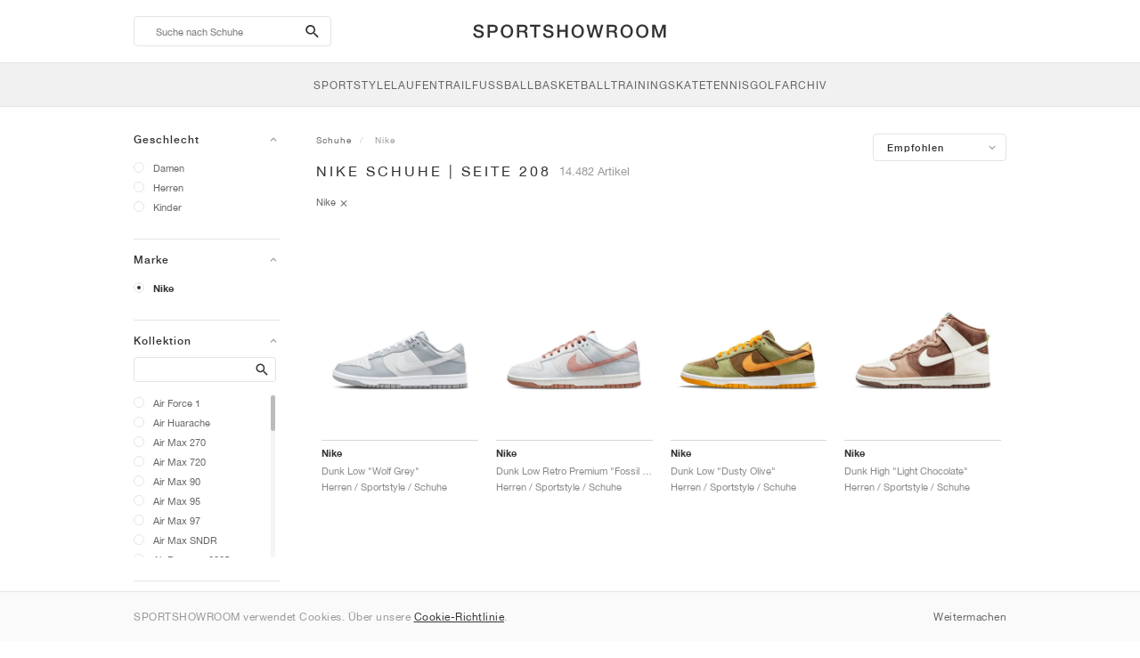

--- FILE ---
content_type: text/html; charset=UTF-8
request_url: https://sportshowroom.de/nike?Seite=208
body_size: 18531
content:
<!DOCTYPE html> <html lang="de-DE" dir="ltr"> <head>  <meta name="ir-site-verification-token" value="-1466192104"/>
<meta name="robots" content="noindex,follow"/>
<meta charset="utf-8"/>
<meta http-equiv="X-UA-Compatible" content="IE=edge"/>
<meta name="viewport" content="width=device-width, initial-scale=1"/>
<meta name="csrf-token" content="y2m838JEMtSbXtumVFTP0UwVeOIHVn1eI7G71Vp2"/>
<meta property="og:type" content="article"/>
<meta property="og:site_name" content="SPORTSHOWROOM"/>
<meta property="fb:app_id" content="712002365872843"/>
<meta name="twitter:card" content="summary"/>
<meta property="og:url" content="https://sportshowroom.de/nike?Seite=208"/>
<meta name="twitter:url" content="https://sportshowroom.de/nike?Seite=208"/>
<link rel="canonical" href="https://sportshowroom.de/nike?Seite=208"/>
<title>Nike | Seite 208 | SPORTSHOWROOM DE</title>
<meta property="og:title" content="Nike | Seite 208 | SPORTSHOWROOM DE"/>
<meta name="twitter:title" content="Nike | Seite 208 | SPORTSHOWROOM DE"/>
<meta property="og:image" content="https://sportshowroom.de/themes/sportshowroom/favicons/apple-touch-icon.png" itemprop="image"/>
<link rel="apple-touch-icon" sizes="180x180" href="https://sportshowroom.de/themes/sportshowroom/favicons/apple-touch-icon.png?v=10"/>
<link rel="icon" type="image/png" href="https://sportshowroom.de/themes/sportshowroom/favicons/favicon-32x32.png?v=10" sizes="32x32"/>
<link rel="icon" type="image/png" href="https://sportshowroom.de/themes/sportshowroom/favicons/favicon-16x16.png?v=10" sizes="16x16"/>
<link rel="manifest" href="https://sportshowroom.de/themes/sportshowroom/favicons/site.webmanifest?v=10"/>
<link rel="mask-icon" href="https://sportshowroom.de/themes/sportshowroom/favicons/safari-pinned-tab.svg?v=10" color="#5bbad5"/>
<link rel="shortcut icon" href="https://sportshowroom.de/themes/sportshowroom/favicons/favicon.ico?v=10"/>
<meta name="theme-color" content="#ffffff"/>
<meta name="msapplication-config" content="https://sportshowroom.de/themes/sportshowroom/favicons/browserconfig.xml?v=10"/>
<meta name="description" content="Seite 208 der Nike Schuhe. Auf Sportshowroom.de entdecken Sie alle Schuhe in Deutschland."/>
<meta property="og:description" content="Seite 208 der Nike Schuhe. Auf Sportshowroom.de entdecken Sie alle Schuhe in Deutschland."/>
<meta name="twitter:description" content="Seite 208 der Nike Schuhe. Auf Sportshowroom.de entdecken Sie alle Schuhe in Deutschland."/>
<meta name="keywords" content="Nike"/>
<link rel="prev" href="https://sportshowroom.de/nike?Seite=207"/> <link href="/build/css/customer.css?id=ad9f1b807aa7d9e8b86e" rel="stylesheet"> <link href="/build/css/sportshowroom.css?id=a8cf15c3094b577abc2c" rel="stylesheet">  <link type="text/css" rel="stylesheet" href="/build/css/products.css?id=5aa734ec573f387017e8">  <noscript> <style> .yesscript { display: none; } </style> </noscript> <script>
    const failed_images = [];
    const failed_image_url = 'https://sportshowroom.de/product/retry-image';
    window.handleFailedImage = function (src) {
        failed_images.push(src);
    };
</script>
 </head> <body id="theme-sportshowroom" class="ltr"> <header onclick="void(0)"> <div class="top-header container"> <i class="search-bar-open xs mdi  mdi-magnify "></i> <i class="click-menu-open xs mdi mdi-menu"></i> <div class="search-bar-container "> <form action="https://sportshowroom.de/schuhe" method="GET" role="form" class="search-bar recaptcha-form" data-recaptcha-action="search">  <button type="submit" class="submit-btn"> <span class="sr-only">search-btn</span> <i class="icon_search mdi mdi-magnify"></i> </button> <button class="close-btn"> <i class="mdi mdi-close"></i> </button> <button class="clear-btn"> <span class="clear-search">Lösch</span> </button> <div class="input-container"> <input name="suche" value="" placeholder="Suche nach Schuhe" autocomplete="off" data-suggestions-url="https://sportshowroom.de/ajax_get_page_suggestions"> </div> </form> <div class="suggestions-container"> <a class="near-me-btn" href="https://sportshowroom.de/nike?Reihenfolge=_geo_distance-asc"> <i class="mdi mdi-navigation-variant-outline"></i> Nearby </a> <ul class="suggestions"> </ul> </div> </div> <a href="/" id="home-link">  <img role="img" alt="SPORTSHOWROOM" src="/themes/sportshowroom/images/wordmark.svg?v=3" width="225" height="24">  </a> </div> <div class="bottom-header"> <nav class="click-menu"> <ul class="submenu submenu-0">  <li>  <a href="/schuhe" class="title title-0" >  <span class="title-text">SportStyle</span>  </a>   <a href="/schuhe" class="all-text all-text-0" > All </a>   <ul class="submenu submenu-1">  <li>  <a href="https://sportshowroom.de/nike" class="title title-1" >  <span class="title-text">Nike 1</span>  </a>    <ul class="submenu submenu-2">  <li>  <a href="/nike-snkrs" class="title title-2" >  <span class="title-text">Nike</span>  </a>   <a href="/nike-snkrs" class="all-text all-text-2" > All </a>   <ul class="submenu submenu-3">  <li>  <a href="/nike-dunk" class="title title-3" >  <span class="title-text">Dunk</span>  </a>    </li>  <li>  <a href="/nike-air-force-1" class="title title-3" >  <span class="title-text">Air Force 1</span>  </a>    </li>  <li>  <a href="/nike-blazer" class="title title-3" >  <span class="title-text">Blazer</span>  </a>    </li>  <li>  <a href="/nike-cortez" class="title title-3" >  <span class="title-text">Cortez</span>  </a>    </li>  <li>  <a href="/nike-vomero-5" class="title title-3" >  <span class="title-text">Vomero 5</span>  </a>    </li>  <li>  <a href="/nike-v2k-run" class="title title-3" >  <span class="title-text">V2K Run</span>  </a>    </li>  <li>  <a href="/nike-p-6000" class="title title-3" >  <span class="title-text">P-6000</span>  </a>    </li>  <li>  <a href="/nike-v5-rnr" class="title title-3" >  <span class="title-text">V5 RNR</span>  </a>    </li>  <li>  <a href="/nike-initiator" class="title title-3" >  <span class="title-text">Initiator</span>  </a>    </li>  <li>  <a href="/nike-air-superfly" class="title title-3" >  <span class="title-text">Air Superfly</span>  </a>    </li>  <li>  <a href="/nike-shox" class="title title-3" >  <span class="title-text">Shox</span>  </a>    </li>  <li>  <a href="/nike-air-pegasus-2005" class="title title-3" >  <span class="title-text">Air Pegasus 2005</span>  </a>    </li>  <li>  <a href="/nike-astrograbber" class="title title-3" >  <span class="title-text">Astrograbber</span>  </a>    </li>  <li>  <a href="/nike-field-general" class="title title-3" >  <span class="title-text">Field General</span>  </a>    </li>  <li>  <a href="/nike-killshot" class="title title-3" >  <span class="title-text">Killshot 2</span>  </a>    </li>  <li>  <a href="/nike-total-90" class="title title-3" >  <span class="title-text">Total 90</span>  </a>    </li>  <li>  <a href="/nike-ava-rover" class="title title-3" >  <span class="title-text">Ava Rover</span>  </a>    </li>  <li>  <a href="/nike-rejuven8" class="title title-3" >  <span class="title-text">Rejuven8</span>  </a>    </li>  <li>  <a href="/nike-air-rift" class="title title-3" >  <span class="title-text">Air Rift</span>  </a>    </li>  </ul>  </li>  </ul>  </li>  <li>  <a href="https://sportshowroom.de/nike" class="title title-1" >  <span class="title-text">Nike 2</span>  </a>    <ul class="submenu submenu-2">  <li>  <a href="/nike-air-max" class="title title-2" >  <span class="title-text">Air Max</span>  </a>   <a href="/nike-air-max" class="all-text all-text-2" > All </a>   <ul class="submenu submenu-3">  <li>  <a href="/nike-air-max-1" class="title title-3" >  <span class="title-text">1</span>  </a>    </li>  <li>  <a href="/nike-air-max-90" class="title title-3" >  <span class="title-text">90</span>  </a>    </li>  <li>  <a href="/nike-air-max-95" class="title title-3" >  <span class="title-text">95</span>  </a>    </li>  <li>  <a href="/nike-air-max-97" class="title title-3" >  <span class="title-text">97</span>  </a>    </li>  <li>  <a href="/nike-air-max-plus" class="title title-3" >  <span class="title-text">Plus</span>  </a>    </li>  <li>  <a href="/nike-vapormax" class="title title-3" >  <span class="title-text">VaporMax</span>  </a>    </li>  <li>  <a href="/nike-air-max-270" class="title title-3" >  <span class="title-text">270</span>  </a>    </li>  <li>  <a href="/nike-air-max-dn" class="title title-3" >  <span class="title-text">Dn</span>  </a>    </li>  <li>  <a href="/nike-air-max-sndr" class="title title-3" >  <span class="title-text">SNDR</span>  </a>    </li>  <li>  <a href="/nike-air-max-180" class="title title-3" >  <span class="title-text">180</span>  </a>    </li>  <li>  <a href="/nike-air-max-tl-2-5" class="title title-3" >  <span class="title-text">TL 2.5</span>  </a>    </li>  <li>  <a href="/nike-air-max-portal" class="title title-3" >  <span class="title-text">Portal</span>  </a>    </li>  <li>  <a href="/nike-air-max-muse" class="title title-3" >  <span class="title-text">Muse</span>  </a>    </li>  <li>  <a href="/nike-air-max-craze" class="title title-3" >  <span class="title-text">Craze</span>  </a>    </li>  <li>  <a href="/nike-air-max-moto-2k" class="title title-3" >  <span class="title-text">Moto 2K</span>  </a>    </li>  <li>  <a href="/nike-air-max-phenomena" class="title title-3" >  <span class="title-text">Phenomena</span>  </a>    </li>  <li>  <a href="/nike-air-max-1000" class="title title-3" >  <span class="title-text">1000</span>  </a>    </li>  </ul>  </li>  </ul>  </li>  <li>  <a href="https://sportshowroom.de/nike" class="title title-1" >  <span class="title-text">Nike 3</span>  </a>    <ul class="submenu submenu-2">  <li>  <a href="/adidas" class="title title-2" >  <span class="title-text">adidas</span>  </a>   <a href="/adidas" class="all-text all-text-2" > All </a>   <ul class="submenu submenu-3">  <li>  <a href="/adidas-samba" class="title title-3" >  <span class="title-text">Samba</span>  </a>    </li>  <li>  <a href="/adidas-gazelle" class="title title-3" >  <span class="title-text">Gazelle</span>  </a>    </li>  <li>  <a href="/adidas-superstar" class="title title-3" >  <span class="title-text">Superstar</span>  </a>    </li>  <li>  <a href="/adidas-handball-spezial" class="title title-3" >  <span class="title-text">Handball Spezial</span>  </a>    </li>  <li>  <a href="/adidas-campus-00s" class="title title-3" >  <span class="title-text">Campus 00s</span>  </a>    </li>  <li>  <a href="/adidas-sl-72" class="title title-3" >  <span class="title-text">SL 72</span>  </a>    </li>  <li>  <a href="/adidas-jabbar" class="title title-3" >  <span class="title-text">Jabbar</span>  </a>    </li>  <li>  <a href="/adidas-taekwondo" class="title title-3" >  <span class="title-text">Taekwondo</span>  </a>    </li>  <li>  <a href="/adidas-tokyo" class="title title-3" >  <span class="title-text">Tokyo</span>  </a>    </li>  <li>  <a href="/adidas-japan" class="title title-3" >  <span class="title-text">Japan</span>  </a>    </li>  <li>  <a href="/adidas-adizero-aruku" class="title title-3" >  <span class="title-text">Adizero Aruku</span>  </a>    </li>  <li>  <a href="/adidas-lightblaze" class="title title-3" >  <span class="title-text">Lightblaze</span>  </a>    </li>  <li>  <a href="/adidas-megaride" class="title title-3" >  <span class="title-text">Megaride</span>  </a>    </li>  <li>  <a href="/adidas-adiracer" class="title title-3" >  <span class="title-text">Adiracer</span>  </a>    </li>  <li>  <a href="/adidas-italia" class="title title-3" >  <span class="title-text">Italia</span>  </a>    </li>  <li>  <a href="/adidas-forum" class="title title-3" >  <span class="title-text">Forum</span>  </a>    </li>  <li>  <a href="/adidas-hamburg" class="title title-3" >  <span class="title-text">Hamburg</span>  </a>    </li>  </ul>  </li>  </ul>  </li>  <li>  <a href="https://sportshowroom.de/nike" class="title title-1" >  <span class="title-text">Nike 4</span>  </a>    <ul class="submenu submenu-2">  <li>  <a href="/jordan" class="title title-2" >  <span class="title-text">Jordan</span>  </a>   <a href="/jordan" class="all-text all-text-2" > All </a>   <ul class="submenu submenu-3">  <li>  <a href="/jordan-1" class="title title-3" >  <span class="title-text">1</span>  </a>    </li>  <li>  <a href="/jordan-2" class="title title-3" >  <span class="title-text">2</span>  </a>    </li>  <li>  <a href="/jordan-3" class="title title-3" >  <span class="title-text">3</span>  </a>    </li>  <li>  <a href="/jordan-4" class="title title-3" >  <span class="title-text">4</span>  </a>    </li>  <li>  <a href="/jordan-5" class="title title-3" >  <span class="title-text">5</span>  </a>    </li>  <li>  <a href="/jordan-6" class="title title-3" >  <span class="title-text">6</span>  </a>    </li>  <li>  <a href="/jordan-11" class="title title-3" >  <span class="title-text">11</span>  </a>    </li>  <li>  <a href="/jordan-12" class="title title-3" >  <span class="title-text">12</span>  </a>    </li>  <li>  <a href="/jordan-13" class="title title-3" >  <span class="title-text">13</span>  </a>    </li>  <li>  <a href="/jordan-14" class="title title-3" >  <span class="title-text">14</span>  </a>    </li>  <li>  <a href="/jordan-flight-court" class="title title-3" >  <span class="title-text">Flight Court</span>  </a>    </li>  <li>  <a href="/jordan-spizike" class="title title-3" >  <span class="title-text">Spizike</span>  </a>    </li>  <li>  <a href="/jordan-trunner" class="title title-3" >  <span class="title-text">Trunner</span>  </a>    </li>  <li>  <a href="/jordan-mule" class="title title-3" >  <span class="title-text">Mule</span>  </a>    </li>  <li>  <a href="/jordan-legacy-312" class="title title-3" >  <span class="title-text">Legacy 312</span>  </a>    </li>  <li>  <a href="/jordan-jumpman-jack" class="title title-3" >  <span class="title-text">Jumpman Jack</span>  </a>    </li>  </ul>  </li>  </ul>  </li>  <li>  <a href="https://sportshowroom.de/nike" class="title title-1" >  <span class="title-text">Nike 5</span>  </a>    <ul class="submenu submenu-2">  <li>  <a href="/new-balance" class="title title-2" >  <span class="title-text">New Balance</span>  </a>   <a href="/new-balance" class="all-text all-text-2" > All </a>   <ul class="submenu submenu-3">  <li>  <a href="/new-balance-327" class="title title-3" >  <span class="title-text">327</span>  </a>    </li>  <li>  <a href="/new-balance-550" class="title title-3" >  <span class="title-text">550</span>  </a>    </li>  <li>  <a href="/new-balance-530" class="title title-3" >  <span class="title-text">530</span>  </a>    </li>  <li>  <a href="/new-balance-2002r" class="title title-3" >  <span class="title-text">2002R</span>  </a>    </li>  <li>  <a href="/new-balance-1906" class="title title-3" >  <span class="title-text">1906</span>  </a>    </li>  <li>  <a href="/new-balance-9060" class="title title-3" >  <span class="title-text">9060</span>  </a>    </li>  <li>  <a href="/new-balance-480" class="title title-3" >  <span class="title-text">480</span>  </a>    </li>  <li>  <a href="/new-balance-990" class="title title-3" >  <span class="title-text">990</span>  </a>    </li>  <li>  <a href="/new-balance-991" class="title title-3" >  <span class="title-text">991</span>  </a>    </li>  <li>  <a href="/new-balance-t500" class="title title-3" >  <span class="title-text">T500</span>  </a>    </li>  <li>  <a href="/new-balance-1000" class="title title-3" >  <span class="title-text">1000</span>  </a>    </li>  <li>  <a href="/new-balance-740" class="title title-3" >  <span class="title-text">740</span>  </a>    </li>  <li>  <a href="/new-balance-2010" class="title title-3" >  <span class="title-text">2010</span>  </a>    </li>  <li>  <a href="/new-balance-471" class="title title-3" >  <span class="title-text">471</span>  </a>    </li>  <li>  <a href="/new-balance-allerdale" class="title title-3" >  <span class="title-text">Allerdale</span>  </a>    </li>  <li>  <a href="/new-balance-2000" class="title title-3" >  <span class="title-text">2000</span>  </a>    </li>  <li>  <a href="/new-balance-204l" class="title title-3" >  <span class="title-text">204L</span>  </a>    </li>  <li>  <a href="/new-balance-860v2" class="title title-3" >  <span class="title-text">860v2</span>  </a>    </li>  </ul>  </li>  </ul>  </li>  <li>  <a href="https://sportshowroom.de/nike" class="title title-1" >  <span class="title-text">Nike 6</span>  </a>    <ul class="submenu submenu-2">  <li>  <a href="/asics" class="title title-2" >  <span class="title-text">ASICS</span>  </a>   <a href="/asics" class="all-text all-text-2" > All </a>   <ul class="submenu submenu-3">  <li>  <a href="/asics-gel-kayano-14" class="title title-3" >  <span class="title-text">Gel-Kayano 14</span>  </a>    </li>  <li>  <a href="/asics-gel-kayano-20" class="title title-3" >  <span class="title-text">Gel-Kayano 20</span>  </a>    </li>  <li>  <a href="/asics-gel-nimbus-10-1" class="title title-3" >  <span class="title-text">Gel-Nimbus 10.1</span>  </a>    </li>  <li>  <a href="/asics-gel-nimbus-9" class="title title-3" >  <span class="title-text">Gel-Nimbus 9</span>  </a>    </li>  <li>  <a href="/asics-gel-nyc" class="title title-3" >  <span class="title-text">Gel-NYC</span>  </a>    </li>  <li>  <a href="/asics-gel-1130" class="title title-3" >  <span class="title-text">Gel-1130</span>  </a>    </li>  <li>  <a href="/asics-gt-2160" class="title title-3" >  <span class="title-text">GT-2160</span>  </a>    </li>  <li>  <a href="/asics-gel-quantum" class="title title-3" >  <span class="title-text">Gel-Quantum</span>  </a>    </li>  <li>  <a href="/asics-gel-venture-6" class="title title-3" >  <span class="title-text">Gel-Venture 6</span>  </a>    </li>  <li>  <a href="/asics-gel-kinetic-fluent" class="title title-3" >  <span class="title-text">Gel-Kinetic Fluent</span>  </a>    </li>  <li>  <a href="/asics-gel-ds-trainer-14" class="title title-3" >  <span class="title-text">Gel-DS Trainer 14</span>  </a>    </li>  <li>  <a href="/asics-gel-k1011" class="title title-3" >  <span class="title-text">Gel-K1011</span>  </a>    </li>  <li>  <a href="/asics-gel-kayano-12-1" class="title title-3" >  <span class="title-text">Gel-Kayano 12.1</span>  </a>    </li>  <li>  <a href="/asics-gel-cumulus-16" class="title title-3" >  <span class="title-text">Gel-Cumulus 16</span>  </a>    </li>  </ul>  </li>  </ul>  </li>  <li>  <a href="https://sportshowroom.de/nike" class="title title-1" >  <span class="title-text">Nike 7</span>  </a>    <ul class="submenu submenu-2">  <li>  <a href="/puma" class="title title-2" >  <span class="title-text">PUMA</span>  </a>   <a href="/puma" class="all-text all-text-2" > All </a>   <ul class="submenu submenu-3">  <li>  <a href="/puma-suede" class="title title-3" >  <span class="title-text">Suede</span>  </a>    </li>  <li>  <a href="/puma-suede-xl" class="title title-3" >  <span class="title-text">Suede XL</span>  </a>    </li>  <li>  <a href="/puma-palermo" class="title title-3" >  <span class="title-text">Palermo</span>  </a>    </li>  <li>  <a href="/puma-speedcat" class="title title-3" >  <span class="title-text">Speedcat</span>  </a>    </li>  <li>  <a href="/puma-mostro" class="title title-3" >  <span class="title-text">Mostro</span>  </a>    </li>  <li>  <a href="/puma-inhale" class="title title-3" >  <span class="title-text">Inhale</span>  </a>    </li>  <li>  <a href="/puma-h-street" class="title title-3" >  <span class="title-text">H-Street</span>  </a>    </li>  <li>  <a href="/puma-king-indoor" class="title title-3" >  <span class="title-text">King Indoor</span>  </a>    </li>  <li>  <a href="/puma-v-s1" class="title title-3" >  <span class="title-text">V-S1</span>  </a>    </li>  </ul>  </li>  <li>  <a href="/shoes" class="title title-2" >  <span class="title-text">Brands</span>  </a>   <a href="/shoes" class="all-text all-text-2" > All </a>   <ul class="submenu submenu-3">  <li>  <a href="/on" class="title title-3" >  <span class="title-text">On</span>  </a>    </li>  <li>  <a href="/converse" class="title title-3" >  <span class="title-text">Converse</span>  </a>    </li>  <li>  <a href="/vans" class="title title-3" >  <span class="title-text">Vans</span>  </a>    </li>  <li>  <a href="/hoka" class="title title-3" >  <span class="title-text">HOKA</span>  </a>    </li>  <li>  <a href="/saucony" class="title title-3" >  <span class="title-text">Saucony</span>  </a>    </li>  <li>  <a href="/salomon" class="title title-3" >  <span class="title-text">Salomon</span>  </a>    </li>  <li>  <a href="/mizuno" class="title title-3" >  <span class="title-text">Mizuno</span>  </a>    </li>  </ul>  </li>  </ul>  </li>  </ul>  </li>  <li>  <a href="/schuhe" class="title title-0" >  <span class="title-text">Laufen</span>  </a>   <a href="/schuhe" class="all-text all-text-0" > All </a>   <ul class="submenu submenu-1">  <li>  <a href="https://sportshowroom.de/jordan" class="title title-1" >  <span class="title-text">Jordan row 1</span>  </a>    <ul class="submenu submenu-2">  <li>  <a href="/nike-running" class="title title-2" >  <span class="title-text">Nike</span>  </a>   <a href="/nike-running" class="all-text all-text-2" > All </a>   <ul class="submenu submenu-3">  <li>  <a href="/nike-alphafly" class="title title-3" >  <span class="title-text">Alphafly</span>  </a>    </li>  <li>  <a href="/nike-vaporfly" class="title title-3" >  <span class="title-text">Vaporfly</span>  </a>    </li>  <li>  <a href="/nike-zoom-fly" class="title title-3" >  <span class="title-text">Zoom Fly</span>  </a>    </li>  <li>  <a href="/nike-pegasus" class="title title-3" >  <span class="title-text">Pegasus</span>  </a>    </li>  <li>  <a href="/nike-vomero" class="title title-3" >  <span class="title-text">Vomero</span>  </a>    </li>  <li>  <a href="/nike-structure" class="title title-3" >  <span class="title-text">Structure</span>  </a>    </li>  <li>  <a href="/nike-maxfly" class="title title-3" >  <span class="title-text">Maxfly</span>  </a>    </li>  <li>  <a href="/nike-dragonfly" class="title title-3" >  <span class="title-text">Dragonfly</span>  </a>    </li>  <li>  <a href="/nike-victory" class="title title-3" >  <span class="title-text">Victory</span>  </a>    </li>  </ul>  </li>  </ul>  </li>  <li>  <a href="https://sportshowroom.de/jordan" class="title title-1" >  <span class="title-text">Row 2</span>  </a>    <ul class="submenu submenu-2">  <li>  <a href="/adidas" class="title title-2" >  <span class="title-text">adidas</span>  </a>   <a href="/adidas" class="all-text all-text-2" > All </a>   <ul class="submenu submenu-3">  <li>  <a href="/adidas-4dfwd" class="title title-3" >  <span class="title-text">4DFWD</span>  </a>    </li>  <li>  <a href="/adidas-supernova" class="title title-3" >  <span class="title-text">Supernova</span>  </a>    </li>  <li>  <a href="/adidas-adistar" class="title title-3" >  <span class="title-text">Adistar</span>  </a>    </li>  <li>  <a href="/adidas-ultraboost" class="title title-3" >  <span class="title-text">Ultraboost</span>  </a>    </li>  <li>  <a href="/adidas-adizero-adios-pro" class="title title-3" >  <span class="title-text">Adizero Adios Pro</span>  </a>    </li>  <li>  <a href="/adidas-adizero-boston" class="title title-3" >  <span class="title-text">Adizero Boston</span>  </a>    </li>  <li>  <a href="/adidas-adizero-evo-sl" class="title title-3" >  <span class="title-text">Adizero EVO SL</span>  </a>    </li>  </ul>  </li>  </ul>  </li>  <li>  <a href="https://sportshowroom.de/jordan" class="title title-1" >  <span class="title-text">Row 3</span>  </a>    <ul class="submenu submenu-2">  <li>  <a href="/new-balance" class="title title-2" >  <span class="title-text">New Balance</span>  </a>   <a href="/new-balance" class="all-text all-text-2" > All </a>   <ul class="submenu submenu-3">  <li>  <a href="/new-balance-fresh-foam-1080" class="title title-3" >  <span class="title-text">Fresh Foam X 1080</span>  </a>    </li>  <li>  <a href="/new-balance-fresh-foam-860" class="title title-3" >  <span class="title-text">Fresh Foam X 860</span>  </a>    </li>  <li>  <a href="/new-balance-fresh-foam-880" class="title title-3" >  <span class="title-text">Fresh Foam X 880</span>  </a>    </li>  <li>  <a href="/new-balance-fresh-foam-more" class="title title-3" >  <span class="title-text">Fresh Foam X More</span>  </a>    </li>  <li>  <a href="/new-balance-fuelcell-rebel" class="title title-3" >  <span class="title-text">FuelCell Rebel</span>  </a>    </li>  <li>  <a href="/new-balance-fuelcell-supercomp-elite" class="title title-3" >  <span class="title-text">FuelCell SuperComp Elite</span>  </a>    </li>  </ul>  </li>  </ul>  </li>  <li>  <a href="https://sportshowroom.de/schuhe" class="title title-1" >  <span class="title-text">Row 4</span>  </a>    <ul class="submenu submenu-2">  <li>  <a href="/asics" class="title title-2" >  <span class="title-text">ASICS</span>  </a>   <a href="/asics" class="all-text all-text-2" > All </a>   <ul class="submenu submenu-3">  <li>  <a href="/asics-gel-nimbus" class="title title-3" >  <span class="title-text">Gel-Nimbus</span>  </a>    </li>  <li>  <a href="/asics-gel-kayano" class="title title-3" >  <span class="title-text">Gel-Kayano</span>  </a>    </li>  <li>  <a href="/asics-gel-cumulus" class="title title-3" >  <span class="title-text">Gel-Cumulus</span>  </a>    </li>  <li>  <a href="/asics-gt-2000" class="title title-3" >  <span class="title-text">GT-2000</span>  </a>    </li>  <li>  <a href="/asics-novablast" class="title title-3" >  <span class="title-text">Novablast</span>  </a>    </li>  <li>  <a href="/asics-superblast" class="title title-3" >  <span class="title-text">Superblast</span>  </a>    </li>  <li>  <a href="/asics-metaspeed" class="title title-3" >  <span class="title-text">Metaspeed</span>  </a>    </li>  </ul>  </li>  </ul>  </li>  <li>  <a href="https://sportshowroom.de/schuhe" class="title title-1" >  <span class="title-text">Row 5</span>  </a>    <ul class="submenu submenu-2">  <li>  <a href="/puma" class="title title-2" >  <span class="title-text">PUMA</span>  </a>   <a href="/puma" class="all-text all-text-2" > All </a>   <ul class="submenu submenu-3">  <li>  <a href="/puma-deviate-nitro" class="title title-3" >  <span class="title-text">Deviate NITRO™</span>  </a>    </li>  <li>  <a href="/puma-deviate-nitro-elite" class="title title-3" >  <span class="title-text">Deviate NITRO™ Elite</span>  </a>    </li>  <li>  <a href="/puma-fast-r-nitro-elite" class="title title-3" >  <span class="title-text">FAST-R NITRO™ Elite</span>  </a>    </li>  <li>  <a href="/puma-magmax-nitro" class="title title-3" >  <span class="title-text">MagMax NITRO™</span>  </a>    </li>  <li>  <a href="/puma-forever-run-nitro" class="title title-3" >  <span class="title-text">ForeverRun NITRO™</span>  </a>    </li>  <li>  <a href="/puma-velocity-nitro" class="title title-3" >  <span class="title-text">Velocity NITRO™</span>  </a>    </li>  </ul>  </li>  </ul>  </li>  <li>  <a href="https://sportshowroom.de/schuhe" class="title title-1" >  <span class="title-text">Row 6</span>  </a>    <ul class="submenu submenu-2">  <li>  <a href="/shoes" class="title title-2" >  <span class="title-text">Brands</span>  </a>   <a href="/shoes" class="all-text all-text-2" > All </a>   <ul class="submenu submenu-3">  <li>  <a href="/on" class="title title-3" >  <span class="title-text">On</span>  </a>    </li>  <li>  <a href="/hoka" class="title title-3" >  <span class="title-text">HOKA</span>  </a>    </li>  <li>  <a href="/saucony" class="title title-3" >  <span class="title-text">Saucony</span>  </a>    </li>  <li>  <a href="/mizuno" class="title title-3" >  <span class="title-text">Mizuno</span>  </a>    </li>  </ul>  </li>  </ul>  </li>  </ul>  </li>  <li>  <a href="/schuhe" class="title title-0" >  <span class="title-text">Trail</span>  </a>   <a href="/schuhe" class="all-text all-text-0" > All </a>   <ul class="submenu submenu-1">  <li>  <a href="https://sportshowroom.de/schuhe" class="title title-1" >  <span class="title-text">Row 1</span>  </a>    <ul class="submenu submenu-2">  <li>  <a href="/nike-trail" class="title title-2" >  <span class="title-text">Nike</span>  </a>   <a href="/nike-trail" class="all-text all-text-2" > All </a>   <ul class="submenu submenu-3">  <li>  <a href="/nike-acg-ultrafly" class="title title-3" >  <span class="title-text">Ultrafly</span>  </a>    </li>  <li>  <a href="/nike-zegama" class="title title-3" >  <span class="title-text">Zegama</span>  </a>    </li>  <li>  <a href="/nike-wildhorse" class="title title-3" >  <span class="title-text">Wildhorse</span>  </a>    </li>  <li>  <a href="/nike-kiger" class="title title-3" >  <span class="title-text">Kiger</span>  </a>    </li>  <li>  <a href="/nike-pegasus-trail" class="title title-3" >  <span class="title-text">Pegasus</span>  </a>    </li>  <li>  <a href="/nike-juniper" class="title title-3" >  <span class="title-text">Juniper</span>  </a>    </li>  </ul>  </li>  </ul>  </li>  <li>  <a href="https://sportshowroom.de/schuhe" class="title title-1" >  <span class="title-text">Row 2</span>  </a>    <ul class="submenu submenu-2">  <li>  <a href="/adidas" class="title title-2" >  <span class="title-text">adidas</span>  </a>   <a href="/adidas" class="all-text all-text-2" > All </a>   <ul class="submenu submenu-3">  <li>  <a href="/adidas-terrex-agravic" class="title title-3" >  <span class="title-text">Terrex Agravic</span>  </a>    </li>  <li>  <a href="/adidas-terrex-soulstride" class="title title-3" >  <span class="title-text">Terrex Soulstride</span>  </a>    </li>  <li>  <a href="/adidas-terrex-tracerocker" class="title title-3" >  <span class="title-text">Terrex Tracerocker</span>  </a>    </li>  <li>  <a href="/adidas-terrex-free-hiker" class="title title-3" >  <span class="title-text">Terrex Free Hiker</span>  </a>    </li>  <li>  <a href="/adidas-terrex-skychaser" class="title title-3" >  <span class="title-text">Terrex Skychaser</span>  </a>    </li>  <li>  <a href="/adidas-terrex-trailmaker" class="title title-3" >  <span class="title-text">Terrex Trailmaker</span>  </a>    </li>  </ul>  </li>  </ul>  </li>  <li>  <a href="https://sportshowroom.de/schuhe" class="title title-1" >  <span class="title-text">Row 3</span>  </a>    <ul class="submenu submenu-2">  <li>  <a href="/new-balance" class="title title-2" >  <span class="title-text">New Balance</span>  </a>   <a href="/new-balance" class="all-text all-text-2" > All </a>   <ul class="submenu submenu-3">  <li>  <a href="/new-balance-fresh-foam-hierro" class="title title-3" >  <span class="title-text">Fresh Foam X Hierro</span>  </a>    </li>  <li>  <a href="/new-balance-fresh-foam-garoe" class="title title-3" >  <span class="title-text">Fresh Foam X Garoé</span>  </a>    </li>  <li>  <a href="/new-balance-nitrel" class="title title-3" >  <span class="title-text">Nitrel</span>  </a>    </li>  <li>  <a href="/new-balance-tektrel" class="title title-3" >  <span class="title-text">Tektrel</span>  </a>    </li>  </ul>  </li>  </ul>  </li>  <li>  <a href="https://sportshowroom.de/schuhe" class="title title-1" >  <span class="title-text">Row 4</span>  </a>    <ul class="submenu submenu-2">  <li>  <a href="/asics" class="title title-2" >  <span class="title-text">ASICS</span>  </a>   <a href="/asics" class="all-text all-text-2" > All </a>   <ul class="submenu submenu-3">  <li>  <a href="/asics-gel-venture" class="title title-3" >  <span class="title-text">Gel-Venture</span>  </a>    </li>  <li>  <a href="/asics-gel-trabuco" class="title title-3" >  <span class="title-text">Gel-Trabuco</span>  </a>    </li>  <li>  <a href="/asics-gel-sonoma" class="title title-3" >  <span class="title-text">Gel-Sonoma</span>  </a>    </li>  </ul>  </li>  </ul>  </li>  <li>  <a href="https://sportshowroom.de/schuhe" class="title title-1" >  <span class="title-text">Row 6</span>  </a>    <ul class="submenu submenu-2">  <li>  <a href="/puma" class="title title-2" >  <span class="title-text">PUMA</span>  </a>   <a href="/puma" class="all-text all-text-2" > All </a>   <ul class="submenu submenu-3">  <li>  <a href="/puma-voyage-nitro" class="title title-3" >  <span class="title-text">Voyage NITRO</span>  </a>    </li>  <li>  <a href="/puma-fast-trac-nitro" class="title title-3" >  <span class="title-text">Fast Trac NITRO</span>  </a>    </li>  </ul>  </li>  </ul>  </li>  <li>  <a href="https://sportshowroom.de/schuhe" class="title title-1" >  <span class="title-text">Row 7</span>  </a>    <ul class="submenu submenu-2">  <li>  <a href="/shoes" class="title title-2" >  <span class="title-text">Brands</span>  </a>    <ul class="submenu submenu-3">  <li>  <a href="/on" class="title title-3" >  <span class="title-text">On</span>  </a>    </li>  <li>  <a href="/hoka" class="title title-3" >  <span class="title-text">HOKA</span>  </a>    </li>  <li>  <a href="/salomon" class="title title-3" >  <span class="title-text">Salomon</span>  </a>    </li>  <li>  <a href="/saucony" class="title title-3" >  <span class="title-text">Saucony</span>  </a>    </li>  </ul>  </li>  </ul>  </li>  </ul>  </li>  <li>  <a href="/schuhe" class="title title-0" >  <span class="title-text">Fußball</span>  </a>   <a href="/schuhe" class="all-text all-text-0" > All </a>   <ul class="submenu submenu-1">  <li>  <a href="https://sportshowroom.de/schuhe" class="title title-1" >  <span class="title-text">Row 1</span>  </a>    <ul class="submenu submenu-2">  <li>  <a href="/nike-football" class="title title-2" >  <span class="title-text">Nike</span>  </a>   <a href="/nike-football" class="all-text all-text-2" > All </a>   <ul class="submenu submenu-3">  <li>  <a href="/nike-mercurial" class="title title-3" >  <span class="title-text">Mercurial</span>  </a>    </li>  <li>  <a href="/nike-tiempo" class="title title-3" >  <span class="title-text">Tiempo</span>  </a>    </li>  <li>  <a href="/nike-phantom" class="title title-3" >  <span class="title-text">Phantom</span>  </a>    </li>  </ul>  </li>  </ul>  </li>  <li>  <a href="https://sportshowroom.de/schuhe" class="title title-1" >  <span class="title-text">Row 2</span>  </a>    <ul class="submenu submenu-2">  <li>  <a href="/adidas" class="title title-2" >  <span class="title-text">adidas</span>  </a>   <a href="/adidas" class="all-text all-text-2" > All </a>   <ul class="submenu submenu-3">  <li>  <a href="/adidas-predator" class="title title-3" >  <span class="title-text">Predator</span>  </a>    </li>  <li>  <a href="/adidas-f50" class="title title-3" >  <span class="title-text">F50</span>  </a>    </li>  <li>  <a href="/adidas-copa" class="title title-3" >  <span class="title-text">Copa</span>  </a>    </li>  </ul>  </li>  </ul>  </li>  <li>  <a href="https://sportshowroom.de/schuhe" class="title title-1" >  <span class="title-text">Row 3</span>  </a>    <ul class="submenu submenu-2">  <li>  <a href="/puma" class="title title-2" >  <span class="title-text">PUMA</span>  </a>   <a href="/puma" class="all-text all-text-2" > All </a>   <ul class="submenu submenu-3">  <li>  <a href="/puma-future" class="title title-3" >  <span class="title-text">Future</span>  </a>    </li>  <li>  <a href="/puma-ultra" class="title title-3" >  <span class="title-text">Ultra</span>  </a>    </li>  <li>  <a href="/puma-king" class="title title-3" >  <span class="title-text">King</span>  </a>    </li>  </ul>  </li>  </ul>  </li>  <li>  <a href="https://sportshowroom.de/schuhe" class="title title-1" >  <span class="title-text">Row 4</span>  </a>    <ul class="submenu submenu-2">  <li>  <a href="/new-balance" class="title title-2" >  <span class="title-text">New Balance</span>  </a>   <a href="/new-balance" class="all-text all-text-2" > All </a>   <ul class="submenu submenu-3">  <li>  <a href="/new-balance-tekela" class="title title-3" >  <span class="title-text">Tekela</span>  </a>    </li>  <li>  <a href="/new-balance-furon" class="title title-3" >  <span class="title-text">Furon</span>  </a>    </li>  <li>  <a href="/new-balance-442" class="title title-3" >  <span class="title-text">442</span>  </a>    </li>  </ul>  </li>  </ul>  </li>  </ul>  </li>  <li>  <a href="/schuhe" class="title title-0" >  <span class="title-text">Basketball</span>  </a>   <a href="/schuhe" class="all-text all-text-0" > All </a>   <ul class="submenu submenu-1">  <li>  <a href="https://sportshowroom.de/schuhe" class="title title-1" >  <span class="title-text">Row 1</span>  </a>    <ul class="submenu submenu-2">  <li>  <a href="/nike-basketball" class="title title-2" >  <span class="title-text">Nike</span>  </a>   <a href="/nike-basketball" class="all-text all-text-2" > All </a>   <ul class="submenu submenu-3">  <li>  <a href="/nike-kobe" class="title title-3" >  <span class="title-text">Kobe</span>  </a>    </li>  <li>  <a href="/nike-lebron" class="title title-3" >  <span class="title-text">LeBron</span>  </a>    </li>  <li>  <a href="/nike-kd" class="title title-3" >  <span class="title-text">KD</span>  </a>    </li>  <li>  <a href="/nike-giannis" class="title title-3" >  <span class="title-text">Giannis</span>  </a>    </li>  <li>  <a href="/nike-ja" class="title title-3" >  <span class="title-text">Ja</span>  </a>    </li>  <li>  <a href="/nike-book" class="title title-3" >  <span class="title-text">Book</span>  </a>    </li>  <li>  <a href="/nike-sabrina" class="title title-3" >  <span class="title-text">Sabrina</span>  </a>    </li>  <li>  <a href="/nike-a-one" class="title title-3" >  <span class="title-text">A&#039;One</span>  </a>    </li>  <li>  <a href="/nike-gt-hustle" class="title title-3" >  <span class="title-text">G.T. Hustle</span>  </a>    </li>  <li>  <a href="/nike-gt-cut" class="title title-3" >  <span class="title-text">G.T. Cut</span>  </a>    </li>  <li>  <a href="/nike-gt-future" class="title title-3" >  <span class="title-text">G.T. Future</span>  </a>    </li>  </ul>  </li>  </ul>  </li>  <li>  <a href="https://sportshowroom.de/schuhe" class="title title-1" >  <span class="title-text">Row 2</span>  </a>    <ul class="submenu submenu-2">  <li>  <a href="/jordan" class="title title-2" >  <span class="title-text">Jordan</span>  </a>   <a href="/jordan" class="all-text all-text-2" > All </a>   <ul class="submenu submenu-3">  <li>  <a href="/jordan-luka" class="title title-3" >  <span class="title-text">Luka</span>  </a>    </li>  <li>  <a href="/jordan-tatum" class="title title-3" >  <span class="title-text">Tatum</span>  </a>    </li>  <li>  <a href="/jordan-zion" class="title title-3" >  <span class="title-text">Zion</span>  </a>    </li>  <li>  <a href="/jordan-40" class="title title-3" >  <span class="title-text">40</span>  </a>    </li>  <li>  <a href="/jordan-heir" class="title title-3" >  <span class="title-text">Heir</span>  </a>    </li>  </ul>  </li>  </ul>  </li>  <li>  <a href="https://sportshowroom.de/schuhe" class="title title-1" >  <span class="title-text">Row 3</span>  </a>    <ul class="submenu submenu-2">  <li>  <a href="/adidas" class="title title-2" >  <span class="title-text">adidas</span>  </a>   <a href="/adidas" class="all-text all-text-2" > All </a>   <ul class="submenu submenu-3">  <li>  <a href="/adidas-anthony-edwards" class="title title-3" >  <span class="title-text">Anthony Edwards</span>  </a>    </li>  <li>  <a href="/adidas-harden" class="title title-3" >  <span class="title-text">Harden</span>  </a>    </li>  <li>  <a href="/adidas-dame" class="title title-3" >  <span class="title-text">Dame</span>  </a>    </li>  <li>  <a href="/adidas-don" class="title title-3" >  <span class="title-text">D.O.N.</span>  </a>    </li>  <li>  <a href="/adidas-adizero-select" class="title title-3" >  <span class="title-text">Adizero Select</span>  </a>    </li>  </ul>  </li>  </ul>  </li>  <li>  <a href="https://sportshowroom.de/schuhe" class="title title-1" >  <span class="title-text">Row 4</span>  </a>    <ul class="submenu submenu-2">  <li>  <a href="/puma" class="title title-2" >  <span class="title-text">PUMA</span>  </a>   <a href="/puma" class="all-text all-text-2" > All </a>   <ul class="submenu submenu-3">  <li>  <a href="/puma-lamelo" class="title title-3" >  <span class="title-text">LaMelo</span>  </a>    </li>  <li>  <a href="/puma-scoot" class="title title-3" >  <span class="title-text">Scoot</span>  </a>    </li>  <li>  <a href="/puma-stewie" class="title title-3" >  <span class="title-text">Stewie</span>  </a>    </li>  <li>  <a href="/puma-hali" class="title title-3" >  <span class="title-text">Hali</span>  </a>    </li>  <li>  <a href="/puma-all-pro-nitro" class="title title-3" >  <span class="title-text">All-Pro NITRO™</span>  </a>    </li>  </ul>  </li>  </ul>  </li>  <li>  <a href="https://sportshowroom.de/schuhe" class="title title-1" >  <span class="title-text">Row 5</span>  </a>    <ul class="submenu submenu-2">  <li>  <a href="/new-balance" class="title title-2" >  <span class="title-text">New Balance</span>  </a>   <a href="/new-balance" class="all-text all-text-2" > All </a>   <ul class="submenu submenu-3">  <li>  <a href="/new-balance-kawhi" class="title title-3" >  <span class="title-text">KAWHI</span>  </a>    </li>  <li>  <a href="/new-balance-hesi-low" class="title title-3" >  <span class="title-text">Hesi Low</span>  </a>    </li>  <li>  <a href="/new-balance-two-wxy" class="title title-3" >  <span class="title-text">TWO WXY</span>  </a>    </li>  </ul>  </li>  </ul>  </li>  </ul>  </li>  <li>  <a href="/schuhe" class="title title-0" >  <span class="title-text">Training</span>  </a>   <a href="/schuhe" class="all-text all-text-0" > All </a>   <ul class="submenu submenu-1">  <li>  <a href="https://sportshowroom.de/schuhe" class="title title-1" >  <span class="title-text">Row 1</span>  </a>    <ul class="submenu submenu-2">  <li>  <a href="/nike-training" class="title title-2" >  <span class="title-text">Nike</span>  </a>   <a href="/nike-training" class="all-text all-text-2" > All </a>   <ul class="submenu submenu-3">  <li>  <a href="/nike-metcon" class="title title-3" >  <span class="title-text">Metcon</span>  </a>    </li>  <li>  <a href="/nike-free-metcon" class="title title-3" >  <span class="title-text">Free Metcon</span>  </a>    </li>  <li>  <a href="/nike-romaleos" class="title title-3" >  <span class="title-text">Romaleos</span>  </a>    </li>  <li>  <a href="/nike-free-2025" class="title title-3" >  <span class="title-text">Free 2025</span>  </a>    </li>  <li>  <a href="/nike-lebron-tr1" class="title title-3" >  <span class="title-text">LeBron TR1</span>  </a>    </li>  </ul>  </li>  </ul>  </li>  <li>  <a href="https://sportshowroom.de/schuhe" class="title title-1" >  <span class="title-text">Row 2</span>  </a>    <ul class="submenu submenu-2">  <li>  <a href="/adidas" class="title title-2" >  <span class="title-text">adidas</span>  </a>    <ul class="submenu submenu-3">  <li>  <a href="/adidas-dropset" class="title title-3" >  <span class="title-text">Dropset</span>  </a>    </li>  <li>  <a href="/adidas-rapidmove" class="title title-3" >  <span class="title-text">Rapidmove</span>  </a>    </li>  <li>  <a href="/adidas-adipower" class="title title-3" >  <span class="title-text">Adipower</span>  </a>    </li>  </ul>  </li>  </ul>  </li>  <li>  <a href="https://sportshowroom.de/schuhe" class="title title-1" >  <span class="title-text">Row 3</span>  </a>    <ul class="submenu submenu-2">  <li>  <a href="/shoes" class="title title-2" >  <span class="title-text">Brands</span>  </a>    <ul class="submenu submenu-3">  <li>  <a href="/new-balance" class="title title-3" >  <span class="title-text">New Balance</span>  </a>    </li>  <li>  <a href="/asics" class="title title-3" >  <span class="title-text">ASICS</span>  </a>    </li>  <li>  <a href="/on" class="title title-3" >  <span class="title-text">On</span>  </a>    </li>  </ul>  </li>  </ul>  </li>  </ul>  </li>  <li>  <a href="/schuhe" class="title title-0" >  <span class="title-text">Skate</span>  </a>   <a href="/schuhe" class="all-text all-text-0" > All </a>   <ul class="submenu submenu-1">  <li>  <a href="https://sportshowroom.de/schuhe" class="title title-1" >  <span class="title-text">Row 1</span>  </a>    <ul class="submenu submenu-2">  <li>  <a href="/nike-skateboarding" class="title title-2" >  <span class="title-text">Nike</span>  </a>   <a href="/nike-skateboarding" class="all-text all-text-2" > All </a>   <ul class="submenu submenu-3">  <li>  <a href="/nike-sb" class="title title-3" >  <span class="title-text">SB</span>  </a>    </li>  <li>  <a href="/nike-sb-dunk" class="title title-3" >  <span class="title-text">Dunk</span>  </a>    </li>  <li>  <a href="/nike-sb-blazer" class="title title-3" >  <span class="title-text">Blazer</span>  </a>    </li>  <li>  <a href="/nike-janoski" class="title title-3" >  <span class="title-text">Janoski</span>  </a>    </li>  <li>  <a href="/nike-sb-nyjah" class="title title-3" >  <span class="title-text">Nyjah</span>  </a>    </li>  <li>  <a href="/nike-sb-ishod" class="title title-3" >  <span class="title-text">Ishod</span>  </a>    </li>  <li>  <a href="/nike-sb-p-rod" class="title title-3" >  <span class="title-text">P-Rod</span>  </a>    </li>  <li>  <a href="/nike-sb-force-58" class="title title-3" >  <span class="title-text">Force 58</span>  </a>    </li>  <li>  <a href="/nike-sb-ps8" class="title title-3" >  <span class="title-text">PS8</span>  </a>    </li>  <li>  <a href="/nike-sb-vertebrae" class="title title-3" >  <span class="title-text">Vertebrae</span>  </a>    </li>  </ul>  </li>  </ul>  </li>  <li>  <a href="https://sportshowroom.de/schuhe" class="title title-1" >  <span class="title-text">Row 2</span>  </a>    <ul class="submenu submenu-2">  <li>  <a href="/adidas" class="title title-2" >  <span class="title-text">adidas</span>  </a>   <a href="/adidas" class="all-text all-text-2" > All </a>   <ul class="submenu submenu-3">  <li>  <a href="/adidas-samba-adv" class="title title-3" >  <span class="title-text">Samba</span>  </a>    </li>  <li>  <a href="/adidas-gazelle-adv" class="title title-3" >  <span class="title-text">Gazelle</span>  </a>    </li>  <li>  <a href="/adidas-superstar-adv" class="title title-3" >  <span class="title-text">Superstar</span>  </a>    </li>  <li>  <a href="/adidas-busenitz" class="title title-3" >  <span class="title-text">Busenitz</span>  </a>    </li>  <li>  <a href="/adidas-tyshawn" class="title title-3" >  <span class="title-text">Tyshawn</span>  </a>    </li>  <li>  <a href="/adidas-puig" class="title title-3" >  <span class="title-text">Puig</span>  </a>    </li>  <li>  <a href="/adidas-nora" class="title title-3" >  <span class="title-text">Nora</span>  </a>    </li>  <li>  <a href="/adidas-tekkira-cup" class="title title-3" >  <span class="title-text">Tekkira Cup</span>  </a>    </li>  <li>  <a href="/adidas-aloha-super" class="title title-3" >  <span class="title-text">Aloha Super</span>  </a>    </li>  </ul>  </li>  </ul>  </li>  <li>  <a href="https://sportshowroom.de/schuhe" class="title title-1" >  <span class="title-text">Row 3</span>  </a>    <ul class="submenu submenu-2">  <li>  <a href="/new-balance" class="title title-2" >  <span class="title-text">New Balance</span>  </a>   <a href="/new-balance" class="all-text all-text-2" > All </a>   <ul class="submenu submenu-3">  <li>  <a href="/new-balance-1010" class="title title-3" >  <span class="title-text">1010</span>  </a>    </li>  <li>  <a href="/new-balance-272" class="title title-3" >  <span class="title-text">272</span>  </a>    </li>  <li>  <a href="/new-balance-306" class="title title-3" >  <span class="title-text">306</span>  </a>    </li>  <li>  <a href="/new-balance-417" class="title title-3" >  <span class="title-text">417</span>  </a>    </li>  <li>  <a href="/new-balance-430" class="title title-3" >  <span class="title-text">430</span>  </a>    </li>  <li>  <a href="/new-balance-440" class="title title-3" >  <span class="title-text">440</span>  </a>    </li>  <li>  <a href="/new-balance-numeric-480" class="title title-3" >  <span class="title-text">480</span>  </a>    </li>  <li>  <a href="/new-balance-508" class="title title-3" >  <span class="title-text">508</span>  </a>    </li>  <li>  <a href="/new-balance-600" class="title title-3" >  <span class="title-text">600</span>  </a>    </li>  <li>  <a href="/new-balance-808" class="title title-3" >  <span class="title-text">808</span>  </a>    </li>  <li>  <a href="/new-balance-933" class="title title-3" >  <span class="title-text">933</span>  </a>    </li>  </ul>  </li>  </ul>  </li>  <li>  <a href="https://sportshowroom.de/schuhe" class="title title-1" >  <span class="title-text">Row 5</span>  </a>    <ul class="submenu submenu-2">  <li>  <a href="/shoes" class="title title-2" >  <span class="title-text">Brands</span>  </a>   <a href="/shoes" class="all-text all-text-2" > All </a>   <ul class="submenu submenu-3">  <li>  <a href="/vans" class="title title-3" >  <span class="title-text">Vans</span>  </a>    </li>  <li>  <a href="/asics" class="title title-3" >  <span class="title-text">ASICS</span>  </a>    </li>  <li>  <a href="/converse" class="title title-3" >  <span class="title-text">Converse</span>  </a>    </li>  <li>  <a href="/jordan" class="title title-3" >  <span class="title-text">Jordan</span>  </a>    </li>  </ul>  </li>  </ul>  </li>  </ul>  </li>  <li>  <a href="/schuhe" class="title title-0" >  <span class="title-text">Tennis</span>  </a>   <a href="/schuhe" class="all-text all-text-0" > All </a>   <ul class="submenu submenu-1">  <li>  <a href="https://sportshowroom.de/schuhe" class="title title-1" >  <span class="title-text">Row 1</span>  </a>    <ul class="submenu submenu-2">  <li>  <a href="/nike-tennis" class="title title-2" >  <span class="title-text">Nike</span>  </a>   <a href="/nike-tennis" class="all-text all-text-2" > All </a>   <ul class="submenu submenu-3">  <li>  <a href="/nike-vapor" class="title title-3" >  <span class="title-text">Vapor</span>  </a>    </li>  <li>  <a href="/nike-gp-challenge" class="title title-3" >  <span class="title-text">GP Challenge</span>  </a>    </li>  </ul>  </li>  </ul>  </li>  <li>  <a href="https://sportshowroom.de/schuhe" class="title title-1" >  <span class="title-text">Row 2</span>  </a>    <ul class="submenu submenu-2">  <li>  <a href="/adidas" class="title title-2" >  <span class="title-text">adidas</span>  </a>   <a href="/adidas" class="all-text all-text-2" > All </a>   <ul class="submenu submenu-3">  <li>  <a href="/adidas-barricade" class="title title-3" >  <span class="title-text">Barricade</span>  </a>    </li>  <li>  <a href="/adidas-adizero-cybersonic" class="title title-3" >  <span class="title-text">Adizero Cybersonic</span>  </a>    </li>  <li>  <a href="/adidas-adizero-ubersonic" class="title title-3" >  <span class="title-text">Adizero Ubersonic</span>  </a>    </li>  <li>  <a href="/adidas-avacourt" class="title title-3" >  <span class="title-text">Avacourt</span>  </a>    </li>  <li>  <a href="/adidas-defiant-speed" class="title title-3" >  <span class="title-text">Defiant Speed</span>  </a>    </li>  </ul>  </li>  </ul>  </li>  <li>  <a href="https://sportshowroom.de/schuhe" class="title title-1" >  <span class="title-text">Row 3</span>  </a>    <ul class="submenu submenu-2">  <li>  <a href="/new-balance" class="title title-2" >  <span class="title-text">New Balance</span>  </a>    <ul class="submenu submenu-3">  <li>  <a href="/new-balance-coco-cg" class="title title-3" >  <span class="title-text">Coco CG</span>  </a>    </li>  <li>  <a href="/new-balance-coco-delray" class="title title-3" >  <span class="title-text">Coco Delray</span>  </a>    </li>  <li>  <a href="/new-balance-fuelcell-996" class="title title-3" >  <span class="title-text">Fuelcell 996</span>  </a>    </li>  </ul>  </li>  </ul>  </li>  <li>  <a href="https://sportshowroom.de/schuhe" class="title title-1" >  <span class="title-text">Row 4</span>  </a>    <ul class="submenu submenu-2">  <li>  <a href="/asics" class="title title-2" >  <span class="title-text">ASICS</span>  </a>    <ul class="submenu submenu-3">  <li>  <a href="/asics-court-ff" class="title title-3" >  <span class="title-text">Court FF</span>  </a>    </li>  <li>  <a href="/asics-solution-speed-ff" class="title title-3" >  <span class="title-text">Solution Speed FF</span>  </a>    </li>  <li>  <a href="/asics-gel-resolution" class="title title-3" >  <span class="title-text">Gel-Resolution</span>  </a>    </li>  <li>  <a href="/asics-solution-swift-ff" class="title title-3" >  <span class="title-text">Solution Swift FF</span>  </a>    </li>  <li>  <a href="/asics-gel-challenger" class="title title-3" >  <span class="title-text">Gel-Challenger</span>  </a>    </li>  </ul>  </li>  </ul>  </li>  </ul>  </li>  <li>  <a href="/schuhe" class="title title-0" >  <span class="title-text">Golf</span>  </a>   <a href="/schuhe" class="all-text all-text-0" > All </a>   <ul class="submenu submenu-1">  <li>  <a href="https://sportshowroom.de/schuhe" class="title title-1" >  <span class="title-text">Row 1</span>  </a>    <ul class="submenu submenu-2">  <li>  <a href="/nike-golf" class="title title-2" >  <span class="title-text">Nike</span>  </a>    <ul class="submenu submenu-3">  <li>  <a href="/nike-victory-tour" class="title title-3" >  <span class="title-text">Victory Tour</span>  </a>    </li>  <li>  <a href="/nike-infinity-tour" class="title title-3" >  <span class="title-text">Infinity Tour</span>  </a>    </li>  <li>  <a href="/nike-victory-pro" class="title title-3" >  <span class="title-text">Victory Pro</span>  </a>    </li>  <li>  <a href="/nike-free-golf" class="title title-3" >  <span class="title-text">Free Golf</span>  </a>    </li>  </ul>  </li>  </ul>  </li>  <li>  <a href="https://sportshowroom.de/schuhe" class="title title-1" >  <span class="title-text">Row 2</span>  </a>    <ul class="submenu submenu-2">  <li>  <a href="/adidas" class="title title-2" >  <span class="title-text">adidas</span>  </a>    <ul class="submenu submenu-3">  <li>  <a href="/adidas-tour-360" class="title title-3" >  <span class="title-text">Tour360</span>  </a>    </li>  <li>  <a href="/adidas-codechaos" class="title title-3" >  <span class="title-text">Codechaos</span>  </a>    </li>  <li>  <a href="/adidas-adizero-zg" class="title title-3" >  <span class="title-text">Adizero ZG</span>  </a>    </li>  </ul>  </li>  </ul>  </li>  <li>  <a href="https://sportshowroom.de/schuhe" class="title title-1" >  <span class="title-text">Row 3</span>  </a>    <ul class="submenu submenu-2">  <li>  <a href="/puma" class="title title-2" >  <span class="title-text">PUMA</span>  </a>    <ul class="submenu submenu-3">  <li>  <a href="/puma-avant" class="title title-3" >  <span class="title-text">Avant</span>  </a>    </li>  <li>  <a href="/puma-royale" class="title title-3" >  <span class="title-text">Royale</span>  </a>    </li>  <li>  <a href="/puma-shadowcat" class="title title-3" >  <span class="title-text">Shadowcat</span>  </a>    </li>  </ul>  </li>  </ul>  </li>  </ul>  </li>  <li>  <a href="/archive" class="title title-0" >  <span class="title-text">Archiv</span>  </a>    </li>  </ul> </nav> </div> </header> <div id="pre-content" onclick="void(0)"> <div class="container">    </div> </div> <div class="content" id="content" onclick="void(0)"> <div class="container">  <div class="filters-open-btns"> <a href="#filters" class="filters-btn"> Filtern <span class="active-filter-count"> (1) </span> </a> </div> <div class="filters-menu-xs"> <div class="filters-header-xs"> <p class="filter-title-xs"> Filtern nach </p> <a href="#"> <i class="mdi mdi-close filters-close"></i> </a> </div> <ul class="filters-titles-xs scrollable"> <li data-target="order"> <i class="mdi mdi-chevron-right open-filter" data-filter-id="order"></i> <h4 class="filter-name"> Sortieren </h4> </li>        <li data-target="gender"> <i class="mdi mdi-chevron-right open-filter" data-filter-id="gender"></i> <h4 class="filter-name"> Geschlecht <span class="active-filters">  </span> </h4> </li>   <li data-target="brand"> <i class="mdi mdi-chevron-right open-filter" data-filter-id="brand"></i> <h4 class="filter-name"> Marke <span class="active-filters"> (Nike) </span> </h4> </li>   <li data-target="collection"> <i class="mdi mdi-chevron-right open-filter" data-filter-id="collection"></i> <h4 class="filter-name"> Kollektion <span class="active-filters">  </span> </h4> </li>     <li data-target="line"> <i class="mdi mdi-chevron-right open-filter" data-filter-id="line"></i> <h4 class="filter-name"> Linie <span class="active-filters">  </span> </h4> </li>   <li data-target="collaboration"> <i class="mdi mdi-chevron-right open-filter" data-filter-id="collaboration"></i> <h4 class="filter-name"> Kollaboration <span class="active-filters">  </span> </h4> </li>   <li data-target="technology"> <i class="mdi mdi-chevron-right open-filter" data-filter-id="technology"></i> <h4 class="filter-name"> Technologie <span class="active-filters">  </span> </h4> </li>    </ul> <ul class="filters-btns-xs"> <li> <a href="https://sportshowroom.de/nike"> Alle Filter löschen </a> </li> </ul> </div> <div class="filters"> <div class="filters-menu"> <div class="filter order show-xs" data-type="page" data-id="order" data-name="Reihenfolge"> <div class="filters-header-xs"> <h4 class="filter-title-xs"> Sortieren </h4> <a href="#filters"> <i class="mdi mdi-close filters-close"></i> </a> </div> <ul class="categories scrollable">   <li class="filter-option  active "> <a href="https://sportshowroom.de/nike"> <span class="radio"> <span class="circle"></span> </span> <label>Empfohlen</label> </a> </li>   <li class="filter-option "> <a href="https://sportshowroom.de/nike?Reihenfolge=price-desc%2Cprice_group-desc"> <span class="radio"> <span class="circle"></span> </span> <label>Preis hoch-niedrig</label> </a> </li>   <li class="filter-option "> <a href="https://sportshowroom.de/nike?Reihenfolge=price-asc%2Cprice_group-asc"> <span class="radio"> <span class="circle"></span> </span> <label>Preis niedrig - hoch</label> </a> </li>   <li class="filter-option "> <a href="https://sportshowroom.de/nike?Reihenfolge=rating-desc"> <span class="radio"> <span class="circle"></span> </span> <label>Bewertung</label> </a> </li>  </ul> <ul class="filters-btns-xs"> <li><a href="https://sportshowroom.de/nike">Löschen</a></li> <li><a href="" class="apply" disabled>Bestätigen</a></li> </ul> </div>         <div class="filter gender  open " data-type="page" data-id="gender"> <h4 class="filter-title"> <span class="mdi mdi-chevron-down btn-open"></span> <span class="mdi mdi-chevron-up btn-close"></span> <span class="name">Geschlecht</span> </h4> <div class="filters-header-xs"> <h4 class="filter-title-xs">Geschlecht</h4> <a href="#filters"> <i class="mdi mdi-close filters-close"></i> </a> </div>  <ul class="scrollable categories">    <li class="filter-option"> <a href="https://sportshowroom.de/nike?geslecht=damen"> <span class="radio"> <span class="circle"></span> </span> <label> Damen </label> </a> </li>    <li class="filter-option"> <a href="https://sportshowroom.de/nike?geslecht=herren"> <span class="radio"> <span class="circle"></span> </span> <label> Herren </label> </a> </li>    <li class="filter-option"> <a href="https://sportshowroom.de/nike?geslecht=kinder"> <span class="radio"> <span class="circle"></span> </span> <label> Kinder </label> </a> </li>    </ul> <ul class="filters-btns-xs"> <li> <a href="https://sportshowroom.de/nike">Löschen</a> </li> <li><a href="" class="apply" disabled>Bestätigen</a></li> </ul> </div>     <div class="filter brand  open " data-type="page" data-id="brand"> <h4 class="filter-title"> <span class="mdi mdi-chevron-down btn-open"></span> <span class="mdi mdi-chevron-up btn-close"></span> <span class="name">Marke</span> </h4> <div class="filters-header-xs"> <h4 class="filter-title-xs">Marke</h4> <a href="#filters"> <i class="mdi mdi-close filters-close"></i> </a> </div>  <ul class="scrollable categories">    <li class="filter-option active"> <a href="https://sportshowroom.de/schuhe"> <span class="radio"> <span class="circle"></span> </span> <label> Nike </label> </a> </li>                              </ul> <ul class="filters-btns-xs"> <li> <a href="https://sportshowroom.de/schuhe">Löschen</a> </li> <li><a href="" class="apply" disabled>Bestätigen</a></li> </ul> </div>     <div class="filter collection  open " data-type="page" data-id="collection"> <h4 class="filter-title"> <span class="mdi mdi-chevron-down btn-open"></span> <span class="mdi mdi-chevron-up btn-close"></span> <span class="name">Kollektion</span> </h4> <div class="filters-header-xs"> <h4 class="filter-title-xs">Kollektion</h4> <a href="#filters"> <i class="mdi mdi-close filters-close"></i> </a> </div>  <div class="search-bar"> <button class="submit-btn"> <span class="sr-only">Search</span> <i class="icon_search mdi mdi-magnify"></i> </button> <div class="input-container"> <input autocomplete="off"> </div> </div>  <ul class="scrollable categories">                                                                                                                                                    <li class="filter-option"> <a href="https://sportshowroom.de/nike-air-force-1"> <span class="radio"> <span class="circle"></span> </span> <label> Air Force 1 </label> </a> </li>    <li class="filter-option"> <a href="https://sportshowroom.de/nike-huarache"> <span class="radio"> <span class="circle"></span> </span> <label> Air Huarache </label> </a> </li>    <li class="filter-option"> <a href="https://sportshowroom.de/nike-air-max-270"> <span class="radio"> <span class="circle"></span> </span> <label> Air Max 270 </label> </a> </li>    <li class="filter-option"> <a href="https://sportshowroom.de/nike-air-max-720"> <span class="radio"> <span class="circle"></span> </span> <label> Air Max 720 </label> </a> </li>    <li class="filter-option"> <a href="https://sportshowroom.de/nike-air-max-90"> <span class="radio"> <span class="circle"></span> </span> <label> Air Max 90 </label> </a> </li>    <li class="filter-option"> <a href="https://sportshowroom.de/nike-air-max-95"> <span class="radio"> <span class="circle"></span> </span> <label> Air Max 95 </label> </a> </li>    <li class="filter-option"> <a href="https://sportshowroom.de/nike-air-max-97"> <span class="radio"> <span class="circle"></span> </span> <label> Air Max 97 </label> </a> </li>    <li class="filter-option"> <a href="https://sportshowroom.de/nike-air-max-sndr"> <span class="radio"> <span class="circle"></span> </span> <label> Air Max SNDR </label> </a> </li>    <li class="filter-option"> <a href="https://sportshowroom.de/nike-air-pegasus-2005"> <span class="radio"> <span class="circle"></span> </span> <label> Air Pegasus 2005 </label> </a> </li>    <li class="filter-option"> <a href="https://sportshowroom.de/nike-vapormax"> <span class="radio"> <span class="circle"></span> </span> <label> Air VaporMax </label> </a> </li>                                                                                                                                                                                                                                                                                                                                                              <li class="filter-option"> <a href="https://sportshowroom.de/nike-a-one"> <span class="radio"> <span class="circle"></span> </span> <label> A&#039;One </label> </a> </li>    <li class="filter-option"> <a href="https://sportshowroom.de/nike-acg-phassad"> <span class="radio"> <span class="circle"></span> </span> <label> ACG Phassad </label> </a> </li>    <li class="filter-option"> <a href="https://sportshowroom.de/nike-acg-exploraid"> <span class="radio"> <span class="circle"></span> </span> <label> ACG Exploraid </label> </a> </li>    <li class="filter-option"> <a href="https://sportshowroom.de/nike-acg-gaiadome"> <span class="radio"> <span class="circle"></span> </span> <label> ACG Gaiadome </label> </a> </li>    <li class="filter-option"> <a href="https://sportshowroom.de/nike-acg-izy"> <span class="radio"> <span class="circle"></span> </span> <label> ACG Izy </label> </a> </li>    <li class="filter-option"> <a href="https://sportshowroom.de/nike-acg-moc"> <span class="radio"> <span class="circle"></span> </span> <label> ACG Moc </label> </a> </li>    <li class="filter-option"> <a href="https://sportshowroom.de/nike-acg-mountain-fly"> <span class="radio"> <span class="circle"></span> </span> <label> ACG Mountain Fly </label> </a> </li>    <li class="filter-option"> <a href="https://sportshowroom.de/nike-acg-rufus"> <span class="radio"> <span class="circle"></span> </span> <label> ACG Rufus </label> </a> </li>    <li class="filter-option"> <a href="https://sportshowroom.de/nike-acg-torre"> <span class="radio"> <span class="circle"></span> </span> <label> ACG Torre </label> </a> </li>    <li class="filter-option"> <a href="https://sportshowroom.de/nike-al8"> <span class="radio"> <span class="circle"></span> </span> <label> AL8 </label> </a> </li>    <li class="filter-option"> <a href="https://sportshowroom.de/nike-air-180"> <span class="radio"> <span class="circle"></span> </span> <label> Air 180 </label> </a> </li>    <li class="filter-option"> <a href="https://sportshowroom.de/nike-air-dt-max-96"> <span class="radio"> <span class="circle"></span> </span> <label> Air DT Max &#039;96 </label> </a> </li>    <li class="filter-option"> <a href="https://sportshowroom.de/nike-air-diamond-turf"> <span class="radio"> <span class="circle"></span> </span> <label> Air Diamond Turf </label> </a> </li>    <li class="filter-option"> <a href="https://sportshowroom.de/nike-air-flight-89"> <span class="radio"> <span class="circle"></span> </span> <label> Air Flight 89 </label> </a> </li>    <li class="filter-option"> <a href="https://sportshowroom.de/nike-air-flightposite"> <span class="radio"> <span class="circle"></span> </span> <label> Air Flightposite </label> </a> </li>    <li class="filter-option"> <a href="https://sportshowroom.de/nike-air-foamposite-one"> <span class="radio"> <span class="circle"></span> </span> <label> Air Foamposite One </label> </a> </li>    <li class="filter-option"> <a href="https://sportshowroom.de/nike-air-foamposite-pro"> <span class="radio"> <span class="circle"></span> </span> <label> Air Foamposite Pro </label> </a> </li>    <li class="filter-option"> <a href="https://sportshowroom.de/nike-air-griffey-max-1"> <span class="radio"> <span class="circle"></span> </span> <label> Air Griffey Max 1 </label> </a> </li>    <li class="filter-option"> <a href="https://sportshowroom.de/nike-air-max-1000"> <span class="radio"> <span class="circle"></span> </span> <label> Air Max 1000 </label> </a> </li>    <li class="filter-option"> <a href="https://sportshowroom.de/nike-air-max-2013"> <span class="radio"> <span class="circle"></span> </span> <label> Air Max 2013 </label> </a> </li>    <li class="filter-option"> <a href="https://sportshowroom.de/nike-air-max-craze"> <span class="radio"> <span class="circle"></span> </span> <label> Air Max Craze </label> </a> </li>    <li class="filter-option"> <a href="https://sportshowroom.de/nike-air-max-dn"> <span class="radio"> <span class="circle"></span> </span> <label> Air Max Dn </label> </a> </li>    <li class="filter-option"> <a href="https://sportshowroom.de/nike-air-max-fire"> <span class="radio"> <span class="circle"></span> </span> <label> Air Max Fire </label> </a> </li>    <li class="filter-option"> <a href="https://sportshowroom.de/nike-air-max-goadome"> <span class="radio"> <span class="circle"></span> </span> <label> Air Max Goadome </label> </a> </li>    <li class="filter-option"> <a href="https://sportshowroom.de/nike-air-max-moto-2k"> <span class="radio"> <span class="circle"></span> </span> <label> Air Max Moto 2K </label> </a> </li>    <li class="filter-option"> <a href="https://sportshowroom.de/nike-air-max-muse"> <span class="radio"> <span class="circle"></span> </span> <label> Air Max Muse </label> </a> </li>    <li class="filter-option"> <a href="https://sportshowroom.de/nike-air-max-phenomena"> <span class="radio"> <span class="circle"></span> </span> <label> Air Max Phenomena </label> </a> </li>    <li class="filter-option"> <a href="https://sportshowroom.de/nike-air-max-phoenix"> <span class="radio"> <span class="circle"></span> </span> <label> Air Max Phoenix </label> </a> </li>    <li class="filter-option"> <a href="https://sportshowroom.de/nike-air-max-portal"> <span class="radio"> <span class="circle"></span> </span> <label> Air Max Portal </label> </a> </li>    <li class="filter-option"> <a href="https://sportshowroom.de/nike-air-max-pulse"> <span class="radio"> <span class="circle"></span> </span> <label> Air Max Pulse </label> </a> </li>    <li class="filter-option"> <a href="https://sportshowroom.de/nike-air-max-rk61"> <span class="radio"> <span class="circle"></span> </span> <label> Air Max RK61 </label> </a> </li>    <li class="filter-option"> <a href="https://sportshowroom.de/nike-air-max-sc"> <span class="radio"> <span class="circle"></span> </span> <label> Air Max SC </label> </a> </li>    <li class="filter-option"> <a href="https://sportshowroom.de/nike-air-max-tl-2-5"> <span class="radio"> <span class="circle"></span> </span> <label> Air Max TL 2.5 </label> </a> </li>    <li class="filter-option"> <a href="https://sportshowroom.de/nike-air-monarch"> <span class="radio"> <span class="circle"></span> </span> <label> Air Monarch </label> </a> </li>    <li class="filter-option"> <a href="https://sportshowroom.de/nike-air-more-uptempo"> <span class="radio"> <span class="circle"></span> </span> <label> Air More Uptempo </label> </a> </li>    <li class="filter-option"> <a href="https://sportshowroom.de/nike-air-pegasus-89"> <span class="radio"> <span class="circle"></span> </span> <label> Air Pegasus &#039;89 </label> </a> </li>    <li class="filter-option"> <a href="https://sportshowroom.de/nike-air-pegasus-wave"> <span class="radio"> <span class="circle"></span> </span> <label> Air Pegasus Wave </label> </a> </li>    <li class="filter-option"> <a href="https://sportshowroom.de/nike-air-penny"> <span class="radio"> <span class="circle"></span> </span> <label> Air Penny </label> </a> </li>    <li class="filter-option"> <a href="https://sportshowroom.de/nike-air-rift"> <span class="radio"> <span class="circle"></span> </span> <label> Air Rift </label> </a> </li>    <li class="filter-option"> <a href="https://sportshowroom.de/nike-air-superfly"> <span class="radio"> <span class="circle"></span> </span> <label> Air Superfly </label> </a> </li>    <li class="filter-option"> <a href="https://sportshowroom.de/nike-air-tech-challenge"> <span class="radio"> <span class="circle"></span> </span> <label> Air Tech Challenge </label> </a> </li>    <li class="filter-option"> <a href="https://sportshowroom.de/nike-air-terra-humara"> <span class="radio"> <span class="circle"></span> </span> <label> Air Terra Humara </label> </a> </li>    <li class="filter-option"> <a href="https://sportshowroom.de/nike-air-trainer"> <span class="radio"> <span class="circle"></span> </span> <label> Air Trainer </label> </a> </li>    <li class="filter-option"> <a href="https://sportshowroom.de/nike-alpha-huarache"> <span class="radio"> <span class="circle"></span> </span> <label> Alpha Huarache </label> </a> </li>    <li class="filter-option"> <a href="https://sportshowroom.de/nike-alpha-menace"> <span class="radio"> <span class="circle"></span> </span> <label> Alpha Menace </label> </a> </li>    <li class="filter-option"> <a href="https://sportshowroom.de/nike-alphafly"> <span class="radio"> <span class="circle"></span> </span> <label> Alphafly </label> </a> </li>    <li class="filter-option"> <a href="https://sportshowroom.de/nike-aqua-turf"> <span class="radio"> <span class="circle"></span> </span> <label> Aqua Turf </label> </a> </li>    <li class="filter-option"> <a href="https://sportshowroom.de/nike-astra-ultra"> <span class="radio"> <span class="circle"></span> </span> <label> Astra Ultra </label> </a> </li>    <li class="filter-option"> <a href="https://sportshowroom.de/nike-astrograbber"> <span class="radio"> <span class="circle"></span> </span> <label> Astrograbber </label> </a> </li>    <li class="filter-option"> <a href="https://sportshowroom.de/nike-attack"> <span class="radio"> <span class="circle"></span> </span> <label> Attack </label> </a> </li>    <li class="filter-option"> <a href="https://sportshowroom.de/nike-ava-rover"> <span class="radio"> <span class="circle"></span> </span> <label> Ava Rover </label> </a> </li>    <li class="filter-option"> <a href="https://sportshowroom.de/nike-baltoro"> <span class="radio"> <span class="circle"></span> </span> <label> Baltoro </label> </a> </li>    <li class="filter-option"> <a href="https://sportshowroom.de/nike-book"> <span class="radio"> <span class="circle"></span> </span> <label> Book </label> </a> </li>    <li class="filter-option"> <a href="https://sportshowroom.de/nike-c1ty"> <span class="radio"> <span class="circle"></span> </span> <label> C1TY </label> </a> </li>    <li class="filter-option"> <a href="https://sportshowroom.de/nike-calm"> <span class="radio"> <span class="circle"></span> </span> <label> Calm </label> </a> </li>    <li class="filter-option"> <a href="https://sportshowroom.de/nike-clogposite"> <span class="radio"> <span class="circle"></span> </span> <label> Clogposite </label> </a> </li>    <li class="filter-option"> <a href="https://sportshowroom.de/nike-court-vision"> <span class="radio"> <span class="circle"></span> </span> <label> Court Vision </label> </a> </li>    <li class="filter-option"> <a href="https://sportshowroom.de/nike-diamond"> <span class="radio"> <span class="circle"></span> </span> <label> Diamond </label> </a> </li>    <li class="filter-option"> <a href="https://sportshowroom.de/nike-downshifter"> <span class="radio"> <span class="circle"></span> </span> <label> Downshifter </label> </a> </li>    <li class="filter-option"> <a href="https://sportshowroom.de/nike-dragonfly"> <span class="radio"> <span class="circle"></span> </span> <label> Dragonfly </label> </a> </li>    <li class="filter-option"> <a href="https://sportshowroom.de/nike-dunk"> <span class="radio"> <span class="circle"></span> </span> <label> Dunk </label> </a> </li>    <li class="filter-option"> <a href="https://sportshowroom.de/nike-field-general"> <span class="radio"> <span class="circle"></span> </span> <label> Field General </label> </a> </li>    <li class="filter-option"> <a href="https://sportshowroom.de/nike-free-2025"> <span class="radio"> <span class="circle"></span> </span> <label> Free 2025 </label> </a> </li>    <li class="filter-option"> <a href="https://sportshowroom.de/nike-free-golf"> <span class="radio"> <span class="circle"></span> </span> <label> Free Golf </label> </a> </li>    <li class="filter-option"> <a href="https://sportshowroom.de/nike-free-metcon"> <span class="radio"> <span class="circle"></span> </span> <label> Free Metcon </label> </a> </li>    <li class="filter-option"> <a href="https://sportshowroom.de/nike-gt-cut"> <span class="radio"> <span class="circle"></span> </span> <label> G.T. Cut </label> </a> </li>    <li class="filter-option"> <a href="https://sportshowroom.de/nike-gt-future"> <span class="radio"> <span class="circle"></span> </span> <label> G.T. Future </label> </a> </li>    <li class="filter-option"> <a href="https://sportshowroom.de/nike-gt-hustle"> <span class="radio"> <span class="circle"></span> </span> <label> G.T. Hustle </label> </a> </li>    <li class="filter-option"> <a href="https://sportshowroom.de/nike-gt-jump"> <span class="radio"> <span class="circle"></span> </span> <label> G.T. Jump </label> </a> </li>    <li class="filter-option"> <a href="https://sportshowroom.de/nike-gp-challenge"> <span class="radio"> <span class="circle"></span> </span> <label> GP Challenge </label> </a> </li>    <li class="filter-option"> <a href="https://sportshowroom.de/nike-gamma-force"> <span class="radio"> <span class="circle"></span> </span> <label> Gamma Force </label> </a> </li>    <li class="filter-option"> <a href="https://sportshowroom.de/nike-gato"> <span class="radio"> <span class="circle"></span> </span> <label> Gato </label> </a> </li>    <li class="filter-option"> <a href="https://sportshowroom.de/nike-giannis"> <span class="radio"> <span class="circle"></span> </span> <label> Giannis </label> </a> </li>    <li class="filter-option"> <a href="https://sportshowroom.de/nike-griffey"> <span class="radio"> <span class="circle"></span> </span> <label> Griffey </label> </a> </li>    <li class="filter-option"> <a href="https://sportshowroom.de/nike-hyperace"> <span class="radio"> <span class="circle"></span> </span> <label> HyperAce </label> </a> </li>    <li class="filter-option"> <a href="https://sportshowroom.de/nike-hyperset"> <span class="radio"> <span class="circle"></span> </span> <label> HyperSet </label> </a> </li>    <li class="filter-option"> <a href="https://sportshowroom.de/nike-infinity-tour"> <span class="radio"> <span class="circle"></span> </span> <label> Infinity Tour </label> </a> </li>    <li class="filter-option"> <a href="https://sportshowroom.de/nike-infinity-run"> <span class="radio"> <span class="circle"></span> </span> <label> Infinity Run </label> </a> </li>    <li class="filter-option"> <a href="https://sportshowroom.de/nike-initiator"> <span class="radio"> <span class="circle"></span> </span> <label> Initiator </label> </a> </li>    <li class="filter-option"> <a href="https://sportshowroom.de/nike-invincible"> <span class="radio"> <span class="circle"></span> </span> <label> Invincible </label> </a> </li>    <li class="filter-option"> <a href="https://sportshowroom.de/nike-jam"> <span class="radio"> <span class="circle"></span> </span> <label> JAM </label> </a> </li>    <li class="filter-option"> <a href="https://sportshowroom.de/nike-ja"> <span class="radio"> <span class="circle"></span> </span> <label> Ja </label> </a> </li>    <li class="filter-option"> <a href="https://sportshowroom.de/nike-javelin"> <span class="radio"> <span class="circle"></span> </span> <label> Javelin </label> </a> </li>    <li class="filter-option"> <a href="https://sportshowroom.de/nike-juniper"> <span class="radio"> <span class="circle"></span> </span> <label> Juniper </label> </a> </li>    <li class="filter-option"> <a href="https://sportshowroom.de/nike-kd"> <span class="radio"> <span class="circle"></span> </span> <label> KD </label> </a> </li>    <li class="filter-option"> <a href="https://sportshowroom.de/nike-kiger"> <span class="radio"> <span class="circle"></span> </span> <label> Kiger </label> </a> </li>    <li class="filter-option"> <a href="https://sportshowroom.de/nike-killshot-2"> <span class="radio"> <span class="circle"></span> </span> <label> Killshot 2 </label> </a> </li>    <li class="filter-option"> <a href="https://sportshowroom.de/nike-kobe"> <span class="radio"> <span class="circle"></span> </span> <label> Kobe </label> </a> </li>    <li class="filter-option"> <a href="https://sportshowroom.de/nike-ld-1000"> <span class="radio"> <span class="circle"></span> </span> <label> LD-1000 </label> </a> </li>    <li class="filter-option"> <a href="https://sportshowroom.de/nike-lebron"> <span class="radio"> <span class="circle"></span> </span> <label> LeBron </label> </a> </li>    <li class="filter-option"> <a href="https://sportshowroom.de/nike-lunargato"> <span class="radio"> <span class="circle"></span> </span> <label> Lunargato </label> </a> </li>    <li class="filter-option"> <a href="https://sportshowroom.de/nike-maxfly"> <span class="radio"> <span class="circle"></span> </span> <label> Maxfly </label> </a> </li>    <li class="filter-option"> <a href="https://sportshowroom.de/nike-mind"> <span class="radio"> <span class="circle"></span> </span> <label> Mind </label> </a> </li>    <li class="filter-option"> <a href="https://sportshowroom.de/nike-motiva"> <span class="radio"> <span class="circle"></span> </span> <label> Motiva </label> </a> </li>    <li class="filter-option"> <a href="https://sportshowroom.de/nike-pacific"> <span class="radio"> <span class="circle"></span> </span> <label> Pacific </label> </a> </li>    <li class="filter-option"> <a href="https://sportshowroom.de/nike-pegasus-trail"> <span class="radio"> <span class="circle"></span> </span> <label> Pegasus Trail </label> </a> </li>    <li class="filter-option"> <a href="https://sportshowroom.de/nike-phantom"> <span class="radio"> <span class="circle"></span> </span> <label> Phantom </label> </a> </li>    <li class="filter-option"> <a href="https://sportshowroom.de/nike-rejuven8"> <span class="radio"> <span class="circle"></span> </span> <label> Rejuven8 </label> </a> </li>    <li class="filter-option"> <a href="https://sportshowroom.de/nike-rival-waffle"> <span class="radio"> <span class="circle"></span> </span> <label> Rival Waffle </label> </a> </li>    <li class="filter-option"> <a href="https://sportshowroom.de/nike-romaleos"> <span class="radio"> <span class="circle"></span> </span> <label> Romaleos </label> </a> </li>    <li class="filter-option"> <a href="https://sportshowroom.de/nike-st-flare"> <span class="radio"> <span class="circle"></span> </span> <label> S.T. Flare </label> </a> </li>    <li class="filter-option"> <a href="https://sportshowroom.de/nike-sb-chron-2"> <span class="radio"> <span class="circle"></span> </span> <label> SB Chron 2 </label> </a> </li>    <li class="filter-option"> <a href="https://sportshowroom.de/nike-sb-force-58"> <span class="radio"> <span class="circle"></span> </span> <label> SB Force 58 </label> </a> </li>    <li class="filter-option"> <a href="https://sportshowroom.de/nike-sb-ishod"> <span class="radio"> <span class="circle"></span> </span> <label> SB Ishod </label> </a> </li>    <li class="filter-option"> <a href="https://sportshowroom.de/nike-sb-leo"> <span class="radio"> <span class="circle"></span> </span> <label> SB Leo </label> </a> </li>    <li class="filter-option"> <a href="https://sportshowroom.de/nike-sb-malor"> <span class="radio"> <span class="circle"></span> </span> <label> SB Malor </label> </a> </li>    <li class="filter-option"> <a href="https://sportshowroom.de/nike-sb-nyjah"> <span class="radio"> <span class="circle"></span> </span> <label> SB Nyjah </label> </a> </li>    <li class="filter-option"> <a href="https://sportshowroom.de/nike-sb-p-rod"> <span class="radio"> <span class="circle"></span> </span> <label> SB P-Rod </label> </a> </li>    <li class="filter-option"> <a href="https://sportshowroom.de/nike-sb-ps8"> <span class="radio"> <span class="circle"></span> </span> <label> SB PS8 </label> </a> </li>    <li class="filter-option"> <a href="https://sportshowroom.de/nike-sb-vertebrae"> <span class="radio"> <span class="circle"></span> </span> <label> SB Vertebrae </label> </a> </li>    <li class="filter-option"> <a href="https://sportshowroom.de/nike-sabrina"> <span class="radio"> <span class="circle"></span> </span> <label> Sabrina </label> </a> </li>    <li class="filter-option"> <a href="https://sportshowroom.de/nike-shox"> <span class="radio"> <span class="circle"></span> </span> <label> Shox </label> </a> </li>    <li class="filter-option"> <a href="https://sportshowroom.de/nike-spiridon"> <span class="radio"> <span class="circle"></span> </span> <label> Spiridon </label> </a> </li>    <li class="filter-option"> <a href="https://sportshowroom.de/nike-streakfly"> <span class="radio"> <span class="circle"></span> </span> <label> Streakfly </label> </a> </li>    <li class="filter-option"> <a href="https://sportshowroom.de/nike-streetgato"> <span class="radio"> <span class="circle"></span> </span> <label> Streetgato </label> </a> </li>    <li class="filter-option"> <a href="https://sportshowroom.de/nike-structure"> <span class="radio"> <span class="circle"></span> </span> <label> Structure </label> </a> </li>    <li class="filter-option"> <a href="https://sportshowroom.de/nike-superfly-elite"> <span class="radio"> <span class="circle"></span> </span> <label> Superfly Elite </label> </a> </li>    <li class="filter-option"> <a href="https://sportshowroom.de/nike-tc-7900"> <span class="radio"> <span class="circle"></span> </span> <label> TC 7900 </label> </a> </li>    <li class="filter-option"> <a href="https://sportshowroom.de/nike-tanjun"> <span class="radio"> <span class="circle"></span> </span> <label> Tanjun </label> </a> </li>    <li class="filter-option"> <a href="https://sportshowroom.de/nike-tech-hera"> <span class="radio"> <span class="circle"></span> </span> <label> Tech Hera </label> </a> </li>    <li class="filter-option"> <a href="https://sportshowroom.de/nike-tiempo"> <span class="radio"> <span class="circle"></span> </span> <label> Tiempo </label> </a> </li>    <li class="filter-option"> <a href="https://sportshowroom.de/nike-total-90"> <span class="radio"> <span class="circle"></span> </span> <label> Total 90 </label> </a> </li>    <li class="filter-option"> <a href="https://sportshowroom.de/nike-trout"> <span class="radio"> <span class="circle"></span> </span> <label> Trout </label> </a> </li>    <li class="filter-option"> <a href="https://sportshowroom.de/nike-acg-ultrafly"> <span class="radio"> <span class="circle"></span> </span> <label> ACG Ultrafly </label> </a> </li>    <li class="filter-option"> <a href="https://sportshowroom.de/nike-v5-rnr"> <span class="radio"> <span class="circle"></span> </span> <label> V5 RNR </label> </a> </li>    <li class="filter-option"> <a href="https://sportshowroom.de/nike-vapor"> <span class="radio"> <span class="circle"></span> </span> <label> Vapor </label> </a> </li>    <li class="filter-option"> <a href="https://sportshowroom.de/nike-vapor-edge"> <span class="radio"> <span class="circle"></span> </span> <label> Vapor Edge </label> </a> </li>    <li class="filter-option"> <a href="https://sportshowroom.de/nike-vapor-elite"> <span class="radio"> <span class="circle"></span> </span> <label> Vapor Elite </label> </a> </li>    <li class="filter-option"> <a href="https://sportshowroom.de/nike-vapor-pro"> <span class="radio"> <span class="circle"></span> </span> <label> Vapor Pro </label> </a> </li>    <li class="filter-option"> <a href="https://sportshowroom.de/nike-vaporfly"> <span class="radio"> <span class="circle"></span> </span> <label> Vaporfly </label> </a> </li>    <li class="filter-option"> <a href="https://sportshowroom.de/nike-versair"> <span class="radio"> <span class="circle"></span> </span> <label> Versair </label> </a> </li>    <li class="filter-option"> <a href="https://sportshowroom.de/nike-victory"> <span class="radio"> <span class="circle"></span> </span> <label> Victory </label> </a> </li>    <li class="filter-option"> <a href="https://sportshowroom.de/nike-victory-pro"> <span class="radio"> <span class="circle"></span> </span> <label> Victory Pro </label> </a> </li>    <li class="filter-option"> <a href="https://sportshowroom.de/nike-victory-tour"> <span class="radio"> <span class="circle"></span> </span> <label> Victory Tour </label> </a> </li>    <li class="filter-option"> <a href="https://sportshowroom.de/nike-vomero"> <span class="radio"> <span class="circle"></span> </span> <label> Vomero </label> </a> </li>    <li class="filter-option"> <a href="https://sportshowroom.de/nike-vomero-5"> <span class="radio"> <span class="circle"></span> </span> <label> Vomero 5 </label> </a> </li>    <li class="filter-option"> <a href="https://sportshowroom.de/nike-vomero-roam"> <span class="radio"> <span class="circle"></span> </span> <label> Vomero Roam </label> </a> </li>    <li class="filter-option"> <a href="https://sportshowroom.de/nike-waffle"> <span class="radio"> <span class="circle"></span> </span> <label> Waffle </label> </a> </li>    <li class="filter-option"> <a href="https://sportshowroom.de/nike-wildhorse"> <span class="radio"> <span class="circle"></span> </span> <label> Wildhorse </label> </a> </li>    <li class="filter-option"> <a href="https://sportshowroom.de/nike-winflo"> <span class="radio"> <span class="circle"></span> </span> <label> Winflo </label> </a> </li>    <li class="filter-option"> <a href="https://sportshowroom.de/nike-zegama"> <span class="radio"> <span class="circle"></span> </span> <label> Zegama </label> </a> </li>    <li class="filter-option"> <a href="https://sportshowroom.de/nike-zoom-fly"> <span class="radio"> <span class="circle"></span> </span> <label> Zoom Fly </label> </a> </li>                                                        <li class="filter-option"> <a href="https://sportshowroom.de/nike-p-6000"> <span class="radio"> <span class="circle"></span> </span> <label> P-6000 </label> </a> </li>                                                                                                                                                                                                          <li class="filter-option"> <a href="https://sportshowroom.de/nike-v2k-run"> <span class="radio"> <span class="circle"></span> </span> <label> V2K Run </label> </a> </li>                                                                                                                                                                                                                                                                          <li class="filter-option"> <a href="https://sportshowroom.de/nike-air-humara"> <span class="radio"> <span class="circle"></span> </span> <label> Air Humara </label> </a> </li>    <li class="filter-option"> <a href="https://sportshowroom.de/nike-air-max-1"> <span class="radio"> <span class="circle"></span> </span> <label> Air Max 1 </label> </a> </li>    <li class="filter-option"> <a href="https://sportshowroom.de/nike-air-max-plus"> <span class="radio"> <span class="circle"></span> </span> <label> Air Max Plus </label> </a> </li>    <li class="filter-option"> <a href="https://sportshowroom.de/nike-blazer"> <span class="radio"> <span class="circle"></span> </span> <label> Blazer </label> </a> </li>    <li class="filter-option"> <a href="https://sportshowroom.de/nike-cortez"> <span class="radio"> <span class="circle"></span> </span> <label> Cortez </label> </a> </li>    <li class="filter-option"> <a href="https://sportshowroom.de/nike-janoski"> <span class="radio"> <span class="circle"></span> </span> <label> Janoski </label> </a> </li>    <li class="filter-option"> <a href="https://sportshowroom.de/nike-mercurial"> <span class="radio"> <span class="circle"></span> </span> <label> Mercurial </label> </a> </li>    <li class="filter-option"> <a href="https://sportshowroom.de/nike-metcon"> <span class="radio"> <span class="circle"></span> </span> <label> Metcon </label> </a> </li>    <li class="filter-option"> <a href="https://sportshowroom.de/nike-pegasus"> <span class="radio"> <span class="circle"></span> </span> <label> Pegasus </label> </a> </li>      </ul> <ul class="filters-btns-xs"> <li> <a href="https://sportshowroom.de/nike">Löschen</a> </li> <li><a href="" class="apply" disabled>Bestätigen</a></li> </ul> </div>       <div class="filter line  open " data-type="page" data-id="line"> <h4 class="filter-title"> <span class="mdi mdi-chevron-down btn-open"></span> <span class="mdi mdi-chevron-up btn-close"></span> <span class="name">Linie</span> </h4> <div class="filters-header-xs"> <h4 class="filter-title-xs">Linie</h4> <a href="#filters"> <i class="mdi mdi-close filters-close"></i> </a> </div>  <ul class="scrollable categories">        <li class="filter-option"> <a href="https://sportshowroom.de/nikecourt"> <span class="radio"> <span class="circle"></span> </span> <label> Court </label> </a> </li>                  <li class="filter-option"> <a href="https://sportshowroom.de/nike-acg"> <span class="radio"> <span class="circle"></span> </span> <label> ACG </label> </a> </li>    <li class="filter-option"> <a href="https://sportshowroom.de/nike-air-max"> <span class="radio"> <span class="circle"></span> </span> <label> Air Max </label> </a> </li>    <li class="filter-option"> <a href="https://sportshowroom.de/nike-nocta"> <span class="radio"> <span class="circle"></span> </span> <label> NOCTA </label> </a> </li>    <li class="filter-option"> <a href="https://sportshowroom.de/nike-sb"> <span class="radio"> <span class="circle"></span> </span> <label> SB </label> </a> </li>          </ul> <ul class="filters-btns-xs"> <li> <a href="https://sportshowroom.de/nike">Löschen</a> </li> <li><a href="" class="apply" disabled>Bestätigen</a></li> </ul> </div>     <div class="filter collaboration  open " data-type="page" data-id="collaboration"> <h4 class="filter-title"> <span class="mdi mdi-chevron-down btn-open"></span> <span class="mdi mdi-chevron-up btn-close"></span> <span class="name">Kollaboration</span> </h4> <div class="filters-header-xs"> <h4 class="filter-title-xs">Kollaboration</h4> <a href="#filters"> <i class="mdi mdi-close filters-close"></i> </a> </div>  <ul class="scrollable categories">    <li class="filter-option"> <a href="https://sportshowroom.de/nike?collaboration=a-ma-maniere"> <span class="radio"> <span class="circle"></span> </span> <label> A Ma Maniére </label> </a> </li>                  <li class="filter-option"> <a href="https://sportshowroom.de/nike-bode"> <span class="radio"> <span class="circle"></span> </span> <label> Bode </label> </a> </li>        <li class="filter-option"> <a href="https://sportshowroom.de/nike-cdg"> <span class="radio"> <span class="circle"></span> </span> <label> Comme des Garçons </label> </a> </li>    <li class="filter-option"> <a href="https://sportshowroom.de/nike-corteiz"> <span class="radio"> <span class="circle"></span> </span> <label> Corteiz </label> </a> </li>                          <li class="filter-option"> <a href="https://sportshowroom.de/nike-jacquemus"> <span class="radio"> <span class="circle"></span> </span> <label> JACQUEMUS </label> </a> </li>                <li class="filter-option"> <a href="https://sportshowroom.de/nike-lil-yachty"> <span class="radio"> <span class="circle"></span> </span> <label> Lil Yachty </label> </a> </li>    <li class="filter-option"> <a href="https://sportshowroom.de/nike-louis-vuitton"> <span class="radio"> <span class="circle"></span> </span> <label> Louis Vuitton </label> </a> </li>      <li class="filter-option"> <a href="https://sportshowroom.de/nike-mbappe"> <span class="radio"> <span class="circle"></span> </span> <label> Mbappé </label> </a> </li>    <li class="filter-option"> <a href="https://sportshowroom.de/nike-naomi-osaka"> <span class="radio"> <span class="circle"></span> </span> <label> Naomi Osaka </label> </a> </li>      <li class="filter-option"> <a href="https://sportshowroom.de/nike-nigo"> <span class="radio"> <span class="circle"></span> </span> <label> Nigo </label> </a> </li>      <li class="filter-option"> <a href="https://sportshowroom.de/nike-off-white"> <span class="radio"> <span class="circle"></span> </span> <label> Off White™ </label> </a> </li>      <li class="filter-option"> <a href="https://sportshowroom.de/nike-patta"> <span class="radio"> <span class="circle"></span> </span> <label> Patta </label> </a> </li>          <li class="filter-option"> <a href="https://sportshowroom.de/nike-serena-williams"> <span class="radio"> <span class="circle"></span> </span> <label> Serena Williams </label> </a> </li>                <li class="filter-option"> <a href="https://sportshowroom.de/nike-supreme"> <span class="radio"> <span class="circle"></span> </span> <label> Supreme </label> </a> </li>    <li class="filter-option"> <a href="https://sportshowroom.de/nike-tom-sachs"> <span class="radio"> <span class="circle"></span> </span> <label> Tom Sachs </label> </a> </li>    <li class="filter-option"> <a href="https://sportshowroom.de/nike-travis-scott"> <span class="radio"> <span class="circle"></span> </span> <label> Travis Scott </label> </a> </li>    <li class="filter-option"> <a href="https://sportshowroom.de/nike-undefeated"> <span class="radio"> <span class="circle"></span> </span> <label> UNDEFEATED </label> </a> </li>            <li class="filter-option"> <a href="https://sportshowroom.de/nike-sacai"> <span class="radio"> <span class="circle"></span> </span> <label> sacai </label> </a> </li>    </ul> <ul class="filters-btns-xs"> <li> <a href="https://sportshowroom.de/nike">Löschen</a> </li> <li><a href="" class="apply" disabled>Bestätigen</a></li> </ul> </div>     <div class="filter technology  open " data-type="page" data-id="technology"> <h4 class="filter-title"> <span class="mdi mdi-chevron-down btn-open"></span> <span class="mdi mdi-chevron-up btn-close"></span> <span class="name">Technologie</span> </h4> <div class="filters-header-xs"> <h4 class="filter-title-xs">Technologie</h4> <a href="#filters"> <i class="mdi mdi-close filters-close"></i> </a> </div>  <ul class="scrollable categories">    <li class="filter-option"> <a href="https://sportshowroom.de/nike-flyknit"> <span class="radio"> <span class="circle"></span> </span> <label> Flyknit </label> </a> </li>          <li class="filter-option"> <a href="https://sportshowroom.de/nike-gore-tex"> <span class="radio"> <span class="circle"></span> </span> <label> GORE-TEX </label> </a> </li>    <li class="filter-option"> <a href="https://sportshowroom.de/nike-free"> <span class="radio"> <span class="circle"></span> </span> <label> Free </label> </a> </li>    <li class="filter-option"> <a href="https://sportshowroom.de/nike-react"> <span class="radio"> <span class="circle"></span> </span> <label> React </label> </a> </li>    <li class="filter-option"> <a href="https://sportshowroom.de/nike-zoom-air"> <span class="radio"> <span class="circle"></span> </span> <label> Zoom Air </label> </a> </li>    <li class="filter-option"> <a href="https://sportshowroom.de/nike-zoomx"> <span class="radio"> <span class="circle"></span> </span> <label> ZoomX </label> </a> </li>    <li class="filter-option"> <a href="https://sportshowroom.de/nike-air"> <span class="radio"> <span class="circle"></span> </span> <label> Air </label> </a> </li>      </ul> <ul class="filters-btns-xs"> <li> <a href="https://sportshowroom.de/nike">Löschen</a> </li> <li><a href="" class="apply" disabled>Bestätigen</a></li> </ul> </div>     </div> </div>  <div class="products-content"> <div class="clearfix products-header"> <div class="order-container hidden-xs"> <div class="order"> <i class="mdi mdi-chevron-down pull-right"></i><i class="mdi mdi-chevron-up pull-right"></i> <span class="selected"> Empfohlen </span> </div> <ul class="order-menu">  <li> <a href="https://sportshowroom.de/nike"> Empfohlen </a> </li>  <li> <a href="https://sportshowroom.de/nike?Reihenfolge=price-desc%2Cprice_group-desc"> Preis hoch-niedrig </a> </li>  <li> <a href="https://sportshowroom.de/nike?Reihenfolge=price-asc%2Cprice_group-asc"> Preis niedrig - hoch </a> </li>  <li> <a href="https://sportshowroom.de/nike?Reihenfolge=rating-desc"> Bewertung </a> </li>  </ul> </div> <div class="sport-header"> <ol class="breadcrumb">  <li> <a href="https://sportshowroom.de/schuhe"> Schuhe </a> </li>  <li> <a href="https://sportshowroom.de/nike"> Nike </a> </li>  </ol> <div class="page-title-container"> <h1 class="page-title">  <span class="title">Nike Schuhe | Seite 208</span>  </h1> <span class="total-products"> 14.482 Artikel </span> </div>  </div> <a class="near-me-btn" href="https://sportshowroom.de/nike?Reihenfolge=_geo_distance-asc"> <i class="mdi mdi-navigation-variant-outline"></i> Nearby </a>      <ul class="category-slider">  <li> <a href="https://sportshowroom.de/nike-air"> Air </a> </li>  <li> <a href="https://sportshowroom.de/nike-zoom-air"> Zoom Air </a> </li>  <li> <a href="https://sportshowroom.de/nike-dunk"> Dunk </a> </li>  <li> <a href="https://sportshowroom.de/nike-air-force-1"> Air Force 1 </a> </li>  <li> <a href="https://sportshowroom.de/nike-air-max"> Air Max </a> </li>  <li> <a href="https://sportshowroom.de/nike-sb"> SB </a> </li>  <li> <a href="https://sportshowroom.de/nike-air-max-90"> Air Max 90 </a> </li>  <li> <a href="https://sportshowroom.de/nike-pegasus"> Pegasus </a> </li>  <li> <a href="https://sportshowroom.de/nike-air-max-plus"> Air Max Plus </a> </li>  <li> <a href="https://sportshowroom.de/nike-air-max-1"> Air Max 1 </a> </li>  <li> <a href="https://sportshowroom.de/nike-blazer"> Blazer </a> </li>  <li> <a href="https://sportshowroom.de/nike-air-max-95"> Air Max 95 </a> </li>  <li> <a href="https://sportshowroom.de/nike-air-max-97"> Air Max 97 </a> </li>  <li> <a href="https://sportshowroom.de/nike-vapormax"> Air VaporMax </a> </li>  <li> <a href="https://sportshowroom.de/nike-air-max-270"> Air Max 270 </a> </li>  <li> <a href="https://sportshowroom.de/nike-air-max-dn"> Air Max Dn </a> </li>  <li> <a href="https://sportshowroom.de/nike-cortez"> Cortez </a> </li>  <li> <a href="https://sportshowroom.de/nike-shox"> Shox </a> </li>  <li> <a href="https://sportshowroom.de/nike-gore-tex"> GORE-TEX </a> </li>  <li> <a href="https://sportshowroom.de/nike-huarache"> Air Huarache </a> </li>  <li> <a href="https://sportshowroom.de/nike-vomero-5"> Vomero 5 </a> </li>  <li> <a href="https://sportshowroom.de/nike-metcon"> Metcon </a> </li>  <li> <a href="https://sportshowroom.de/nike-free"> Free </a> </li>  <li> <a href="https://sportshowroom.de/nike-mercurial"> Mercurial </a> </li>  <li> <a href="https://sportshowroom.de/nike-zoomx"> ZoomX </a> </li>  <li> <a href="https://sportshowroom.de/nike-pegasus-trail"> Pegasus Trail </a> </li>  <li> <a href="https://sportshowroom.de/nike-waffle"> Waffle </a> </li>  <li> <a href="https://sportshowroom.de/nike-infinity-run"> Infinity Run </a> </li>  <li> <a href="https://sportshowroom.de/nike-p-6000"> P-6000 </a> </li>  <li> <a href="https://sportshowroom.de/nike-lebron"> LeBron </a> </li>  <li> <a href="https://sportshowroom.de/nikecourt"> Court </a> </li>  <li> <a href="https://sportshowroom.de/nike-free-metcon"> Free Metcon </a> </li>  <li> <a href="https://sportshowroom.de/nike-vomero"> Vomero </a> </li>  <li> <a href="https://sportshowroom.de/nike-court-vision"> Court Vision </a> </li>  <li> <a href="https://sportshowroom.de/nike-gt-cut"> G.T. Cut </a> </li>  <li> <a href="https://sportshowroom.de/nike-react"> React </a> </li>  <li> <a href="https://sportshowroom.de/nike-invincible"> Invincible </a> </li>  <li> <a href="https://sportshowroom.de/nike-vaporfly"> Vaporfly </a> </li>  <li> <a href="https://sportshowroom.de/nike-field-general"> Field General </a> </li>  <li> <a href="https://sportshowroom.de/nike-air-more-uptempo"> Air More Uptempo </a> </li>  <li> <a href="https://sportshowroom.de/nike-phantom"> Phantom </a> </li>  <li> <a href="https://sportshowroom.de/nike-giannis"> Giannis </a> </li>  <li> <a href="https://sportshowroom.de/nike-kobe"> Kobe </a> </li>  <li> <a href="https://sportshowroom.de/nike-janoski"> Janoski </a> </li>  <li> <a href="https://sportshowroom.de/nike-off-white"> Off White™ </a> </li>  <li> <a href="https://sportshowroom.de/nike-victory-tour"> Victory Tour </a> </li>  <li> <a href="https://sportshowroom.de/nike-killshot-2"> Killshot 2 </a> </li>  <li> <a href="https://sportshowroom.de/nike-ja"> Ja </a> </li>  <li> <a href="https://sportshowroom.de/nike-air-max-sc"> Air Max SC </a> </li>  <li> <a href="https://sportshowroom.de/nike-vapor"> Vapor </a> </li>  <li> <a href="https://sportshowroom.de/nike-structure"> Structure </a> </li>  <li> <a href="https://sportshowroom.de/nike-downshifter"> Downshifter </a> </li>  <li> <a href="https://sportshowroom.de/nike-air-max-720"> Air Max 720 </a> </li>  <li> <a href="https://sportshowroom.de/nike-calm"> Calm </a> </li>  <li> <a href="https://sportshowroom.de/nike-sabrina"> Sabrina </a> </li>  <li> <a href="https://sportshowroom.de/nike-zoom-fly"> Zoom Fly </a> </li>  <li> <a href="https://sportshowroom.de/nike-zegama"> Zegama </a> </li>  <li> <a href="https://sportshowroom.de/nike-acg"> ACG </a> </li>  <li> <a href="https://sportshowroom.de/nike-spiridon"> Spiridon </a> </li>  <li> <a href="https://sportshowroom.de/nike-alphafly"> Alphafly </a> </li>  <li> <a href="https://sportshowroom.de/nike-ld-1000"> LD-1000 </a> </li>  <li> <a href="https://sportshowroom.de/nike-v2k-run"> V2K Run </a> </li>  <li> <a href="https://sportshowroom.de/nike-kd"> KD </a> </li>  <li> <a href="https://sportshowroom.de/nike-air-foamposite-one"> Air Foamposite One </a> </li>  <li> <a href="https://sportshowroom.de/nike-sb-force-58"> SB Force 58 </a> </li>  <li> <a href="https://sportshowroom.de/nike-gp-challenge"> GP Challenge </a> </li>  <li> <a href="https://sportshowroom.de/nike-motiva"> Motiva </a> </li>  <li> <a href="https://sportshowroom.de/nike-tiempo"> Tiempo </a> </li>  <li> <a href="https://sportshowroom.de/nike-sb-nyjah"> SB Nyjah </a> </li>  <li> <a href="https://sportshowroom.de/nike-air-trainer"> Air Trainer </a> </li>  <li> <a href="https://sportshowroom.de/nike-alpha-huarache"> Alpha Huarache </a> </li>  <li> <a href="https://sportshowroom.de/nike-sacai"> sacai </a> </li>  <li> <a href="https://sportshowroom.de/nike-winflo"> Winflo </a> </li>  <li> <a href="https://sportshowroom.de/nike-supreme"> Supreme </a> </li>  <li> <a href="https://sportshowroom.de/nike-air-pegasus-2005"> Air Pegasus 2005 </a> </li>  <li> <a href="https://sportshowroom.de/nike-v5-rnr"> V5 RNR </a> </li>  <li> <a href="https://sportshowroom.de/nike-rejuven8"> Rejuven8 </a> </li>  <li> <a href="https://sportshowroom.de/nike-air-max-pulse"> Air Max Pulse </a> </li>  <li> <a href="https://sportshowroom.de/nike-gato"> Gato </a> </li>  <li> <a href="https://sportshowroom.de/nike-total-90"> Total 90 </a> </li>  <li> <a href="https://sportshowroom.de/nike-gt-jump"> G.T. Jump </a> </li>  <li> <a href="https://sportshowroom.de/nike-air-rift"> Air Rift </a> </li>  <li> <a href="https://sportshowroom.de/nike-gt-hustle"> G.T. Hustle </a> </li>  <li> <a href="https://sportshowroom.de/nike-infinity-tour"> Infinity Tour </a> </li>  <li> <a href="https://sportshowroom.de/nike-sb-ishod"> SB Ishod </a> </li>  <li> <a href="https://sportshowroom.de/nike-air-max-sndr"> Air Max SNDR </a> </li>  <li> <a href="https://sportshowroom.de/nike-c1ty"> C1TY </a> </li>  <li> <a href="https://sportshowroom.de/nike-air-humara"> Air Humara </a> </li>  <li> <a href="https://sportshowroom.de/nike-air-penny"> Air Penny </a> </li>  <li> <a href="https://sportshowroom.de/nike-book"> Book </a> </li>  <li> <a href="https://sportshowroom.de/nike-air-max-portal"> Air Max Portal </a> </li>  <li> <a href="https://sportshowroom.de/nike-a-one"> A&#039;One </a> </li>  <li> <a href="https://sportshowroom.de/nike-air-max-muse"> Air Max Muse </a> </li>  <li> <a href="https://sportshowroom.de/nike-air-pegasus-89"> Air Pegasus &#039;89 </a> </li>  <li> <a href="https://sportshowroom.de/nike-dragonfly"> Dragonfly </a> </li>  <li> <a href="https://sportshowroom.de/nike-initiator"> Initiator </a> </li>  <li> <a href="https://sportshowroom.de/nike-air-flight-89"> Air Flight 89 </a> </li>  <li> <a href="https://sportshowroom.de/nike-gamma-force"> Gamma Force </a> </li>  <li> <a href="https://sportshowroom.de/nike-sb-malor"> SB Malor </a> </li>  <li> <a href="https://sportshowroom.de/nike-air-pegasus-wave"> Air Pegasus Wave </a> </li>  <li> <a href="https://sportshowroom.de/nike-air-max-2013"> Air Max 2013 </a> </li>  <li> <a href="https://sportshowroom.de/nike-tech-hera"> Tech Hera </a> </li>  <li> <a href="https://sportshowroom.de/nike-al8"> AL8 </a> </li>  <li> <a href="https://sportshowroom.de/nike-air-180"> Air 180 </a> </li>  <li> <a href="https://sportshowroom.de/nike-air-max-fire"> Air Max Fire </a> </li>  <li> <a href="https://sportshowroom.de/nike-air-superfly"> Air Superfly </a> </li>  <li> <a href="https://sportshowroom.de/nike-juniper"> Juniper </a> </li>  <li> <a href="https://sportshowroom.de/nike-romaleos"> Romaleos </a> </li>  <li> <a href="https://sportshowroom.de/nike-air-max-moto-2k"> Air Max Moto 2K </a> </li>  <li> <a href="https://sportshowroom.de/nike-air-max-tl-2-5"> Air Max TL 2.5 </a> </li>  <li> <a href="https://sportshowroom.de/nike-sb-chron-2"> SB Chron 2 </a> </li>  <li> <a href="https://sportshowroom.de/nike-tanjun"> Tanjun </a> </li>  <li> <a href="https://sportshowroom.de/nike-vomero-roam"> Vomero Roam </a> </li>  <li> <a href="https://sportshowroom.de/nike-ava-rover"> Ava Rover </a> </li>  <li> <a href="https://sportshowroom.de/nike-free-2025"> Free 2025 </a> </li>  <li> <a href="https://sportshowroom.de/nike-hyperset"> HyperSet </a> </li>  <li> <a href="https://sportshowroom.de/nike-tc-7900"> TC 7900 </a> </li>  <li> <a href="https://sportshowroom.de/nike-patta"> Patta </a> </li>  <li> <a href="https://sportshowroom.de/nike-pacific"> Pacific </a> </li>  <li> <a href="https://sportshowroom.de/nike-vapor-edge"> Vapor Edge </a> </li>  <li> <a href="https://sportshowroom.de/nike-wildhorse"> Wildhorse </a> </li>  <li> <a href="https://sportshowroom.de/nike-acg-mountain-fly"> ACG Mountain Fly </a> </li>  <li> <a href="https://sportshowroom.de/nike-air-monarch"> Air Monarch </a> </li>  <li> <a href="https://sportshowroom.de/nike-air-tech-challenge"> Air Tech Challenge </a> </li>  <li> <a href="https://sportshowroom.de/nike-sb-vertebrae"> SB Vertebrae </a> </li>  <li> <a href="https://sportshowroom.de/nike-attack"> Attack </a> </li>  <li> <a href="https://sportshowroom.de/nike-maxfly"> Maxfly </a> </li>  <li> <a href="https://sportshowroom.de/nike-hyperace"> HyperAce </a> </li>  <li> <a href="https://sportshowroom.de/nike-air-griffey-max-1"> Air Griffey Max 1 </a> </li>  <li> <a href="https://sportshowroom.de/nike-air-max-phoenix"> Air Max Phoenix </a> </li>  <li> <a href="https://sportshowroom.de/nike-vapor-pro"> Vapor Pro </a> </li>  <li> <a href="https://sportshowroom.de/nike-undefeated"> UNDEFEATED </a> </li>  <li> <a href="https://sportshowroom.de/nike-aqua-turf"> Aqua Turf </a> </li>  <li> <a href="https://sportshowroom.de/nike-sb-leo"> SB Leo </a> </li>  <li> <a href="https://sportshowroom.de/nike-travis-scott"> Travis Scott </a> </li>  <li> <a href="https://sportshowroom.de/nike-acg-rufus"> ACG Rufus </a> </li>  <li> <a href="https://sportshowroom.de/nike-alpha-menace"> Alpha Menace </a> </li>  <li> <a href="https://sportshowroom.de/nike-astrograbber"> Astrograbber </a> </li>  <li> <a href="https://sportshowroom.de/nike-kiger"> Kiger </a> </li>  <li> <a href="https://sportshowroom.de/nike-versair"> Versair </a> </li>  <li> <a href="https://sportshowroom.de/nike-cdg"> Comme des Garçons </a> </li>  <li> <a href="https://sportshowroom.de/nike-jacquemus"> JACQUEMUS </a> </li>  <li> <a href="https://sportshowroom.de/nike-mbappe"> Mbappé </a> </li>  <li> <a href="https://sportshowroom.de/nike-serena-williams"> Serena Williams </a> </li>  <li> <a href="https://sportshowroom.de/nike-free-golf"> Free Golf </a> </li>  <li> <a href="https://sportshowroom.de/nike-sb-ps8"> SB PS8 </a> </li>  <li> <a href="https://sportshowroom.de/nike-louis-vuitton"> Louis Vuitton </a> </li>  <li> <a href="https://sportshowroom.de/nike-acg-ultrafly"> ACG Ultrafly </a> </li>  <li> <a href="https://sportshowroom.de/nike-acg-exploraid"> ACG Exploraid </a> </li>  <li> <a href="https://sportshowroom.de/nike-acg-moc"> ACG Moc </a> </li>  <li> <a href="https://sportshowroom.de/nike-acg-torre"> ACG Torre </a> </li>  <li> <a href="https://sportshowroom.de/nike-air-terra-humara"> Air Terra Humara </a> </li>  <li> <a href="https://sportshowroom.de/nike-diamond"> Diamond </a> </li>  <li> <a href="https://sportshowroom.de/nike-jam"> JAM </a> </li>  <li> <a href="https://sportshowroom.de/nike-rival-waffle"> Rival Waffle </a> </li>  <li> <a href="https://sportshowroom.de/nike-streakfly"> Streakfly </a> </li>  <li> <a href="https://sportshowroom.de/nike-naomi-osaka"> Naomi Osaka </a> </li>  <li> <a href="https://sportshowroom.de/nike-streetgato"> Streetgato </a> </li>  <li> <a href="https://sportshowroom.de/nike-trout"> Trout </a> </li>  <li> <a href="https://sportshowroom.de/nike-acg-izy"> ACG Izy </a> </li>  <li> <a href="https://sportshowroom.de/nike-air-dt-max-96"> Air DT Max &#039;96 </a> </li>  <li> <a href="https://sportshowroom.de/nike-air-max-craze"> Air Max Craze </a> </li>  <li> <a href="https://sportshowroom.de/nike-victory"> Victory </a> </li>  <li> <a href="https://sportshowroom.de/nike-victory-pro"> Victory Pro </a> </li>  <li> <a href="https://sportshowroom.de/nike-nigo"> Nigo </a> </li>  <li> <a href="https://sportshowroom.de/nike-air-diamond-turf"> Air Diamond Turf </a> </li>  <li> <a href="https://sportshowroom.de/nike-air-foamposite-pro"> Air Foamposite Pro </a> </li>  <li> <a href="https://sportshowroom.de/nike?collaboration=a-ma-maniere"> A Ma Maniére </a> </li>  <li> <a href="https://sportshowroom.de/nike-corteiz"> Corteiz </a> </li>  <li> <a href="https://sportshowroom.de/nike-nocta"> NOCTA </a> </li>  <li> <a href="https://sportshowroom.de/nike-astra-ultra"> Astra Ultra </a> </li>  <li> <a href="https://sportshowroom.de/nike-baltoro"> Baltoro </a> </li>  <li> <a href="https://sportshowroom.de/nike-superfly-elite"> Superfly Elite </a> </li>  <li> <a href="https://sportshowroom.de/nike-vapor-elite"> Vapor Elite </a> </li>  <li> <a href="https://sportshowroom.de/nike-bode"> Bode </a> </li>  <li> <a href="https://sportshowroom.de/nike-acg-phassad"> ACG Phassad </a> </li>  <li> <a href="https://sportshowroom.de/nike-air-max-phenomena"> Air Max Phenomena </a> </li>  <li> <a href="https://sportshowroom.de/nike-clogposite"> Clogposite </a> </li>  <li> <a href="https://sportshowroom.de/nike-tom-sachs"> Tom Sachs </a> </li>  <li> <a href="https://sportshowroom.de/nike-air-max-goadome"> Air Max Goadome </a> </li>  <li> <a href="https://sportshowroom.de/nike-mind"> Mind </a> </li>  <li> <a href="https://sportshowroom.de/nike-st-flare"> S.T. Flare </a> </li>  <li> <a href="https://sportshowroom.de/nike-lil-yachty"> Lil Yachty </a> </li>  <li> <a href="https://sportshowroom.de/nike-flyknit"> Flyknit </a> </li>  <li> <a href="https://sportshowroom.de/nike-acg-gaiadome"> ACG Gaiadome </a> </li>  <li> <a href="https://sportshowroom.de/nike-air-flightposite"> Air Flightposite </a> </li>  <li> <a href="https://sportshowroom.de/nike-air-max-rk61"> Air Max RK61 </a> </li>  <li> <a href="https://sportshowroom.de/nike-griffey"> Griffey </a> </li>  <li> <a href="https://sportshowroom.de/nike-javelin"> Javelin </a> </li>  <li> <a href="https://sportshowroom.de/nike-sb-p-rod"> SB P-Rod </a> </li>  <li> <a href="https://sportshowroom.de/nike-air-max-1000"> Air Max 1000 </a> </li>  <li> <a href="https://sportshowroom.de/nike-gt-future"> G.T. Future </a> </li>  <li> <a href="https://sportshowroom.de/nike-lunargato"> Lunargato </a> </li>  </ul>    <div class="filters-title-container hide-xs"> <ul class="filter-summary">                                     <li> <a href="https://sportshowroom.de/schuhe"> <span> Nike </span> <i class="mdi mdi-close"></i> </a> </li>                                              </ul> </div> </div> <div class="products-container"> <div class="products-grid">    <a class="product" data-id="DJ6188-001" href="https://sportshowroom.de/nike-dunk-low-wolf-grey-dj6188-001">  <div class="release-date">  </div>      <figure class="product-thumbnail"> <img alt="Nike Dunk Low DJ6188-001"  src="https://imagedelivery.net/2DfovxNet9Syc-4xYpcsGg/8aa2b56e-9851-4dcf-ae23-84b1bcd71900/products"   width="400"   height="400"  onerror="handleFailedImage(this.src);">  </figure>          <ul class="details">  <li class="brand"> Nike </li> <li class="title"> Dunk Low &quot;Wolf Grey&quot; </li> <li class="mpn"> Herren / Sportstyle / Schuhe </li> <li class="price">  </li>  </ul> </a>  <a class="product" data-id="DH7577-001" href="https://sportshowroom.de/nike-dunk-low-retro-premium-fossil-rose-dh7577-001">  <div class="release-date">  </div>      <figure class="product-thumbnail"> <img alt="Nike Dunk Low Retro Premium DH7577-001"  src="https://imagedelivery.net/2DfovxNet9Syc-4xYpcsGg/2da70370-f6c6-4497-eae8-33cbfdb52a00/products"   width="400"   height="400"  onerror="handleFailedImage(this.src);">  </figure>          <ul class="details">  <li class="brand"> Nike </li> <li class="title"> Dunk Low Retro Premium &quot;Fossil Rose&quot; </li> <li class="mpn"> Herren / Sportstyle / Schuhe </li> <li class="price">  </li>  </ul> </a>  <a class="product" data-id="DH5360-300" href="https://sportshowroom.de/nike-dunk-low-dusty-olive-dh5360-300">  <div class="release-date">  </div>      <figure class="product-thumbnail"> <img alt="Nike Dunk Low DH5360-300"  src="https://imagedelivery.net/2DfovxNet9Syc-4xYpcsGg/b70e2f92-d481-4046-627b-c488d33e4700/products"   width="400"   height="400"  onerror="handleFailedImage(this.src);">  </figure>          <ul class="details">  <li class="brand"> Nike </li> <li class="title"> Dunk Low &quot;Dusty Olive&quot; </li> <li class="mpn"> Herren / Sportstyle / Schuhe </li> <li class="price">  </li>  </ul> </a>  <a class="product" data-id="DH5348-100" href="https://sportshowroom.de/nike-dunk-high-light-chocolate-dh5348-100">  <div class="release-date">  </div>      <figure class="product-thumbnail"> <img alt="Nike Dunk High DH5348-100"  src="https://imagedelivery.net/2DfovxNet9Syc-4xYpcsGg/38c35d05-4c7a-4300-13ad-5321f64a9100/products"   width="400"   height="400"  onerror="handleFailedImage(this.src);">  </figure>          <ul class="details">  <li class="brand"> Nike </li> <li class="title"> Dunk High &quot;Light Chocolate&quot;  </li> <li class="mpn"> Herren / Sportstyle / Schuhe </li> <li class="price">  </li>  </ul> </a>  <a class="product" data-id="DH4402-101" href="https://sportshowroom.de/nike-dunk-low-disrupt-2-pale-ivory-black-dh4402-101">  <div class="release-date">  </div>      <figure class="product-thumbnail"> <img alt="Nike Dunk Low Disrupt 2 DH4402-101"  src="https://imagedelivery.net/2DfovxNet9Syc-4xYpcsGg/b9f984aa-e074-4c57-59e7-ab24d4a96f00/products"   width="400"   height="400"  onerror="handleFailedImage(this.src);">  </figure>          <ul class="details">  <li class="brand"> Nike </li> <li class="title"> Dunk Low Disrupt 2 &quot;Pale Ivory &amp; Black&quot; </li> <li class="mpn"> Damen / Sportstyle / Schuhe </li> <li class="price">  </li>  </ul> </a>  <a class="product" data-id="DH4402-001" href="https://sportshowroom.de/nike-dunk-low-disrupt-2-malachite-dh4402-001">  <div class="release-date">  </div>      <figure class="product-thumbnail"> <img alt="Nike Dunk Low Disrupt 2 DH4402-001"  src="https://imagedelivery.net/2DfovxNet9Syc-4xYpcsGg/14d81c61-f37a-4f36-06ff-4d15f3195800/products"   width="400"   height="400"  onerror="handleFailedImage(this.src);">  </figure>          <ul class="details">  <li class="brand"> Nike </li> <li class="title"> Dunk Low Disrupt 2 &quot;Malachite&quot; </li> <li class="mpn"> Damen / Sportstyle / Schuhe </li> <li class="price">  </li>  </ul> </a>  <a class="product" data-id="DD8338-001" href="https://sportshowroom.de/nike-dunk-low-premium-vast-grey-dd8338-001">  <div class="release-date">  </div>      <figure class="product-thumbnail"> <img alt="Nike Dunk Low Premium DD8338-001"  src="https://imagedelivery.net/2DfovxNet9Syc-4xYpcsGg/45382bd0-05fe-4566-eee4-045885f22a00/products"   width="400"   height="400"  onerror="handleFailedImage(this.src);">  </figure>          <ul class="details">  <li class="brand"> Nike </li> <li class="title"> Dunk Low Premium &quot;Vast Grey&quot; </li> <li class="mpn"> Herren / Sportstyle / Schuhe </li> <li class="price">  </li>  </ul> </a>  <a class="product" data-id="DD1876-700" href="https://sportshowroom.de/nike-air-force-1-low-x-off-white-ica-university-gold-dd1876-700">  <div class="release-date">  </div>      <figure class="product-thumbnail"> <img alt="Nike Air Force 1 Low x Off-White™ ‘ICA’ DD1876-700"  src="https://imagedelivery.net/2DfovxNet9Syc-4xYpcsGg/7c3dca0e-189d-4b00-f3bf-b95728d10600/products"   width="400"   height="400"  onerror="handleFailedImage(this.src);">  </figure>          <ul class="details">  <li class="brand"> Nike </li> <li class="title"> Air Force 1 Low x Off-White™ ‘ICA’ &quot;University Gold&quot; </li> <li class="mpn"> Herren / Sportstyle / Schuhe </li> <li class="price">  </li>  </ul> </a>  <a class="product" data-id="DD1873-101" href="https://sportshowroom.de/nike-dunk-low-next-nature-sail-dd1873-101">  <div class="release-date">  </div>      <figure class="product-thumbnail"> <img alt="Nike Dunk Low Next Nature DD1873-101"  src="https://imagedelivery.net/2DfovxNet9Syc-4xYpcsGg/24e07160-b2ba-463e-4cbe-31a6d845af00/products"   width="400"   height="400"  onerror="handleFailedImage(this.src);">  </figure>          <ul class="details">  <li class="brand"> Nike </li> <li class="title"> Dunk Low Next Nature &quot;Sail&quot; </li> <li class="mpn"> Damen / Sportstyle / Schuhe </li> <li class="price">  </li>  </ul> </a>  <a class="product" data-id="DD1870-200" href="https://sportshowroom.de/nike-air-max-1-x-clot-kiss-of-death-dd1870-200">  <div class="release-date">  </div>      <figure class="product-thumbnail"> <img alt="Nike Air Max 1 x CLOT DD1870-200"  src="https://imagedelivery.net/2DfovxNet9Syc-4xYpcsGg/deecdc9d-a368-442b-dc6e-74c01756a600/products"   width="400"   height="400"  onerror="handleFailedImage(this.src);">  </figure>          <ul class="details">  <li class="brand"> Nike </li> <li class="title"> Air Max 1 x CLOT &quot;Kiss of Death&quot; </li> <li class="mpn"> Herren / Sportstyle / Schuhe </li> <li class="price">  </li>  </ul> </a>  <a class="product" data-id="DD1870-100" href="https://sportshowroom.de/nike-air-max-1-x-clot-kiss-of-death-dd1870-100">  <div class="release-date">  </div>      <figure class="product-thumbnail"> <img alt="Nike Air Max 1 x CLOT DD1870-100"  class="yesscript" data-src="https://imagedelivery.net/2DfovxNet9Syc-4xYpcsGg/a13d92e8-743f-42c5-8d43-690c0aa26000/products"   width="400"   height="400"  onerror="handleFailedImage(this.src);">  <noscript> <img alt="Nike Air Max 1 x CLOT DD1870-100" src="https://imagedelivery.net/2DfovxNet9Syc-4xYpcsGg/a13d92e8-743f-42c5-8d43-690c0aa26000/products"  width="400"   height="400" > </noscript>  </figure>          <ul class="details">  <li class="brand"> Nike </li> <li class="title"> Air Max 1 x CLOT &quot;Kiss of Death&quot; </li> <li class="mpn"> Herren / Sportstyle / Schuhe </li> <li class="price">  </li>  </ul> </a>  <a class="product" data-id="DD1869-200" href="https://sportshowroom.de/nike-dunk-high-fossil-stone-dd1869-200">  <div class="release-date">  </div>      <figure class="product-thumbnail"> <img alt="Nike Dunk High DD1869-200"  class="yesscript" data-src="https://imagedelivery.net/2DfovxNet9Syc-4xYpcsGg/a04a137c-ce44-4590-fb54-52dd0b765400/products"   width="400"   height="400"  onerror="handleFailedImage(this.src);">  <noscript> <img alt="Nike Dunk High DD1869-200" src="https://imagedelivery.net/2DfovxNet9Syc-4xYpcsGg/a04a137c-ce44-4590-fb54-52dd0b765400/products"  width="400"   height="400" > </noscript>  </figure>          <ul class="details">  <li class="brand"> Nike </li> <li class="title"> Dunk High &quot;Fossil Stone&quot;  </li> <li class="mpn"> Damen / Sportstyle / Schuhe </li> <li class="price">  </li>  </ul> </a>  <a class="product" data-id="DD1869-110" href="https://sportshowroom.de/nike-dunk-high-pink-prime-dd1869-110">  <div class="release-date">  </div>      <figure class="product-thumbnail"> <img alt="Nike Dunk High DD1869-110"  class="yesscript" data-src="https://imagedelivery.net/2DfovxNet9Syc-4xYpcsGg/667e7783-e9df-427e-0e90-a0669d257300/products"   width="400"   height="400"  onerror="handleFailedImage(this.src);">  <noscript> <img alt="Nike Dunk High DD1869-110" src="https://imagedelivery.net/2DfovxNet9Syc-4xYpcsGg/667e7783-e9df-427e-0e90-a0669d257300/products"  width="400"   height="400" > </noscript>  </figure>          <ul class="details">  <li class="brand"> Nike </li> <li class="title"> Dunk High &quot;Pink Prime&quot;  </li> <li class="mpn"> Damen / Sportstyle / Schuhe </li> <li class="price">  </li>  </ul> </a>  <a class="product" data-id="DD1869-107" href="https://sportshowroom.de/nike-dunk-high-aluminum-dd1869-107">  <div class="release-date">  </div>      <figure class="product-thumbnail"> <img alt="Nike Dunk High DD1869-107"  class="yesscript" data-src="https://imagedelivery.net/2DfovxNet9Syc-4xYpcsGg/4e83fe0c-522c-4389-0a41-b45ab428f500/products"   width="400"   height="400"  onerror="handleFailedImage(this.src);">  <noscript> <img alt="Nike Dunk High DD1869-107" src="https://imagedelivery.net/2DfovxNet9Syc-4xYpcsGg/4e83fe0c-522c-4389-0a41-b45ab428f500/products"  width="400"   height="400" > </noscript>  </figure>          <ul class="details">  <li class="brand"> Nike </li> <li class="title"> Dunk High &quot;Aluminum&quot;  </li> <li class="mpn"> Damen / Sportstyle / Schuhe </li> <li class="price">  </li>  </ul> </a>  <a class="product" data-id="DD1869-102" href="https://sportshowroom.de/nike-dunk-high-football-grey-dd1869-102">  <div class="release-date">  </div>      <figure class="product-thumbnail"> <img alt="Nike Dunk High DD1869-102"  class="yesscript" data-src="https://imagedelivery.net/2DfovxNet9Syc-4xYpcsGg/de0b91e1-54a7-492d-1da1-6213ad7d4600/products"   width="400"   height="400"  onerror="handleFailedImage(this.src);">  <noscript> <img alt="Nike Dunk High DD1869-102" src="https://imagedelivery.net/2DfovxNet9Syc-4xYpcsGg/de0b91e1-54a7-492d-1da1-6213ad7d4600/products"  width="400"   height="400" > </noscript>  </figure>          <ul class="details">  <li class="brand"> Nike </li> <li class="title"> Dunk High &quot;Football Grey&quot;  </li> <li class="mpn"> Damen / Sportstyle / Schuhe </li> <li class="price">  </li>  </ul> </a>  <a class="product" data-id="DD1503-801" href="https://sportshowroom.de/nike-dunk-low-peach-cream-dd1503-801">  <div class="release-date">  </div>      <figure class="product-thumbnail"> <img alt="Nike Dunk Low DD1503-801"  class="yesscript" data-src="https://imagedelivery.net/2DfovxNet9Syc-4xYpcsGg/aec906f9-dba3-46cb-efa9-ab6597d15300/products"   width="400"   height="400"  onerror="handleFailedImage(this.src);">  <noscript> <img alt="Nike Dunk Low DD1503-801" src="https://imagedelivery.net/2DfovxNet9Syc-4xYpcsGg/aec906f9-dba3-46cb-efa9-ab6597d15300/products"  width="400"   height="400" > </noscript>  </figure>          <ul class="details">  <li class="brand"> Nike </li> <li class="title"> Dunk Low &quot;Peach Cream&quot; </li> <li class="mpn"> Damen / Sportstyle / Schuhe </li> <li class="price">  </li>  </ul> </a>  <a class="product" data-id="DD1503-500" href="https://sportshowroom.de/nike-dunk-low-indigo-haze-dd1503-500">  <div class="release-date">  </div>      <figure class="product-thumbnail"> <img alt="Nike Dunk Low DD1503-500"  class="yesscript" data-src="https://imagedelivery.net/2DfovxNet9Syc-4xYpcsGg/91336504-bd98-4d8b-5d63-023c23186100/products"   width="400"   height="400"  onerror="handleFailedImage(this.src);">  <noscript> <img alt="Nike Dunk Low DD1503-500" src="https://imagedelivery.net/2DfovxNet9Syc-4xYpcsGg/91336504-bd98-4d8b-5d63-023c23186100/products"  width="400"   height="400" > </noscript>  </figure>          <ul class="details">  <li class="brand"> Nike </li> <li class="title"> Dunk Low &quot;Indigo Haze&quot; </li> <li class="mpn"> Damen / Sportstyle / Schuhe </li> <li class="price">  </li>  </ul> </a>  <a class="product" data-id="DD1503-117" href="https://sportshowroom.de/nike-dunk-low-light-smoke-grey-dd1503-117">  <div class="release-date">  </div>      <figure class="product-thumbnail"> <img alt="Nike Dunk Low DD1503-117"  class="yesscript" data-src="https://imagedelivery.net/2DfovxNet9Syc-4xYpcsGg/346e9e31-f57b-4118-9ad5-a197adebaa00/products"   width="400"   height="400"  onerror="handleFailedImage(this.src);">  <noscript> <img alt="Nike Dunk Low DD1503-117" src="https://imagedelivery.net/2DfovxNet9Syc-4xYpcsGg/346e9e31-f57b-4118-9ad5-a197adebaa00/products"  width="400"   height="400" > </noscript>  </figure>          <ul class="details">  <li class="brand"> Nike </li> <li class="title"> Dunk Low &quot;Light Smoke Grey&quot; </li> <li class="mpn"> Damen / Sportstyle / Schuhe </li> <li class="price">  </li>  </ul> </a>  <a class="product" data-id="DD1503-115" href="https://sportshowroom.de/nike-dunk-low-midnight-navy-dd1503-115">  <div class="release-date">  </div>      <figure class="product-thumbnail"> <img alt="Nike Dunk Low DD1503-115"  class="yesscript" data-src="https://imagedelivery.net/2DfovxNet9Syc-4xYpcsGg/26ef93ae-4274-4a93-a568-f085f5c9cb00/products"   width="400"   height="400"  onerror="handleFailedImage(this.src);">  <noscript> <img alt="Nike Dunk Low DD1503-115" src="https://imagedelivery.net/2DfovxNet9Syc-4xYpcsGg/26ef93ae-4274-4a93-a568-f085f5c9cb00/products"  width="400"   height="400" > </noscript>  </figure>          <ul class="details">  <li class="brand"> Nike </li> <li class="title"> Dunk Low &quot;Midnight Navy&quot; </li> <li class="mpn"> Damen / Sportstyle / Schuhe </li> <li class="price">  </li>  </ul> </a>  <a class="product" data-id="DD1503-111" href="https://sportshowroom.de/nike-dunk-low-archeo-pink-dd1503-111">  <div class="release-date">  </div>      <figure class="product-thumbnail"> <img alt="Nike Dunk Low DD1503-111"  class="yesscript" data-src="https://imagedelivery.net/2DfovxNet9Syc-4xYpcsGg/42894ceb-900d-42c8-6255-f231273be500/products"   width="400"   height="400"  onerror="handleFailedImage(this.src);">  <noscript> <img alt="Nike Dunk Low DD1503-111" src="https://imagedelivery.net/2DfovxNet9Syc-4xYpcsGg/42894ceb-900d-42c8-6255-f231273be500/products"  width="400"   height="400" > </noscript>  </figure>          <ul class="details">  <li class="brand"> Nike </li> <li class="title"> Dunk Low &quot;Archeo Pink&quot; </li> <li class="mpn"> Damen / Sportstyle / Schuhe </li> <li class="price">  </li>  </ul> </a>  <a class="product" data-id="DD1503-108" href="https://sportshowroom.de/nike-dunk-low-bordeaux-dd1503-108">  <div class="release-date">  </div>      <figure class="product-thumbnail"> <img alt="Nike Dunk Low DD1503-108"  class="yesscript" data-src="https://imagedelivery.net/2DfovxNet9Syc-4xYpcsGg/eed52937-7297-48cc-16f6-262a1f424500/products"   width="400"   height="400"  onerror="handleFailedImage(this.src);">  <noscript> <img alt="Nike Dunk Low DD1503-108" src="https://imagedelivery.net/2DfovxNet9Syc-4xYpcsGg/eed52937-7297-48cc-16f6-262a1f424500/products"  width="400"   height="400" > </noscript>  </figure>          <ul class="details">  <li class="brand"> Nike </li> <li class="title"> Dunk Low &quot;Bordeaux&quot; </li> <li class="mpn"> Damen / Sportstyle / Schuhe </li> <li class="price">  </li>  </ul> </a>  <a class="product" data-id="DD1503-105" href="https://sportshowroom.de/nike-dunk-low-green-glow-dd1503-105">  <div class="release-date">  </div>      <figure class="product-thumbnail"> <img alt="Nike Dunk Low DD1503-105"  class="yesscript" data-src="https://imagedelivery.net/2DfovxNet9Syc-4xYpcsGg/ef154b87-fb78-44e0-5956-1fef3490ee00/products"   width="400"   height="400"  onerror="handleFailedImage(this.src);">  <noscript> <img alt="Nike Dunk Low DD1503-105" src="https://imagedelivery.net/2DfovxNet9Syc-4xYpcsGg/ef154b87-fb78-44e0-5956-1fef3490ee00/products"  width="400"   height="400" > </noscript>  </figure>          <ul class="details">  <li class="brand"> Nike </li> <li class="title"> Dunk Low &quot;Green Glow&quot; </li> <li class="mpn"> Damen / Sportstyle / Schuhe </li> <li class="price">  </li>  </ul> </a>  <a class="product" data-id="DD1503-102" href="https://sportshowroom.de/nike-dunk-low-orange-pearl-dd1503-102">  <div class="release-date">  </div>      <figure class="product-thumbnail"> <img alt="Nike Dunk Low DD1503-102"  class="yesscript" data-src="https://imagedelivery.net/2DfovxNet9Syc-4xYpcsGg/1e51915d-6c02-4f75-d6d4-8f6c86da4400/products"   width="400"   height="400"  onerror="handleFailedImage(this.src);">  <noscript> <img alt="Nike Dunk Low DD1503-102" src="https://imagedelivery.net/2DfovxNet9Syc-4xYpcsGg/1e51915d-6c02-4f75-d6d4-8f6c86da4400/products"  width="400"   height="400" > </noscript>  </figure>          <ul class="details">  <li class="brand"> Nike </li> <li class="title"> Dunk Low &quot;Orange Pearl&quot; </li> <li class="mpn"> Damen / Sportstyle / Schuhe </li> <li class="price">  </li>  </ul> </a>  <a class="product" data-id="DD1503-002" href="https://sportshowroom.de/nike-dunk-low-citron-pulse-dd1503-002">  <div class="release-date">  </div>      <figure class="product-thumbnail"> <img alt="Nike Dunk Low DD1503-002"  class="yesscript" data-src="https://imagedelivery.net/2DfovxNet9Syc-4xYpcsGg/6798a0e6-73a8-4570-9670-a6c788be3f00/products"   width="400"   height="400"  onerror="handleFailedImage(this.src);">  <noscript> <img alt="Nike Dunk Low DD1503-002" src="https://imagedelivery.net/2DfovxNet9Syc-4xYpcsGg/6798a0e6-73a8-4570-9670-a6c788be3f00/products"  width="400"   height="400" > </noscript>  </figure>          <ul class="details">  <li class="brand"> Nike </li> <li class="title"> Dunk Low &quot;Citron Pulse&quot; </li> <li class="mpn"> Damen / Sportstyle / Schuhe </li> <li class="price">  </li>  </ul> </a>  <a class="product" data-id="DD1503-001" href="https://sportshowroom.de/nike-dunk-low-easter-2022-dd1503-001">  <div class="release-date">  </div>      <figure class="product-thumbnail"> <img alt="Nike Dunk Low DD1503-001"  class="yesscript" data-src="https://imagedelivery.net/2DfovxNet9Syc-4xYpcsGg/89aeab2a-c498-467a-9845-2ea8dd2a7200/products"   width="400"   height="400"  onerror="handleFailedImage(this.src);">  <noscript> <img alt="Nike Dunk Low DD1503-001" src="https://imagedelivery.net/2DfovxNet9Syc-4xYpcsGg/89aeab2a-c498-467a-9845-2ea8dd2a7200/products"  width="400"   height="400" > </noscript>  </figure>          <ul class="details">  <li class="brand"> Nike </li> <li class="title"> Dunk Low &quot;Easter&quot; </li> <li class="mpn"> Damen / Sportstyle / Schuhe </li> <li class="price">  </li>  </ul> </a>  <a class="product" data-id="DD1399-401" href="https://sportshowroom.de/nike-dunk-high-retro-blue-chill-dd1399-401">  <div class="release-date">  </div>      <figure class="product-thumbnail"> <img alt="Nike Dunk High Retro DD1399-401"  class="yesscript" data-src="https://imagedelivery.net/2DfovxNet9Syc-4xYpcsGg/50865f05-ccb3-4240-f40d-e7305eaace00/products"   width="400"   height="400"  onerror="handleFailedImage(this.src);">  <noscript> <img alt="Nike Dunk High Retro DD1399-401" src="https://imagedelivery.net/2DfovxNet9Syc-4xYpcsGg/50865f05-ccb3-4240-f40d-e7305eaace00/products"  width="400"   height="400" > </noscript>  </figure>          <ul class="details">  <li class="brand"> Nike </li> <li class="title"> Dunk High Retro &quot;Blue Chill&quot; </li> <li class="mpn"> Herren / Sportstyle / Schuhe </li> <li class="price">  </li>  </ul> </a>  <a class="product" data-id="DD1399-300" href="https://sportshowroom.de/nike-dunk-high-retro-australia-dd1399-300">  <div class="release-date">  </div>      <figure class="product-thumbnail"> <img alt="Nike Dunk High Retro DD1399-300"  class="yesscript" data-src="https://imagedelivery.net/2DfovxNet9Syc-4xYpcsGg/dc923835-a85b-43cd-29f0-272d344ed500/products"   width="400"   height="400"  onerror="handleFailedImage(this.src);">  <noscript> <img alt="Nike Dunk High Retro DD1399-300" src="https://imagedelivery.net/2DfovxNet9Syc-4xYpcsGg/dc923835-a85b-43cd-29f0-272d344ed500/products"  width="400"   height="400" > </noscript>  </figure>          <ul class="details">  <li class="brand"> Nike </li> <li class="title"> Dunk High Retro &quot;Australia&quot;  </li> <li class="mpn"> Herren / Sportstyle / Schuhe </li> <li class="price">  </li>  </ul> </a>  <a class="product" data-id="DD1399-106" href="https://sportshowroom.de/nike-dunk-high-university-red-dd1399-106">  <div class="release-date">  </div>      <figure class="product-thumbnail"> <img alt="Nike Dunk High DD1399-106"  class="yesscript" data-src="https://imagedelivery.net/2DfovxNet9Syc-4xYpcsGg/14f618a9-a285-4573-54de-801a0b807200/products"   width="400"   height="400"  onerror="handleFailedImage(this.src);">  <noscript> <img alt="Nike Dunk High DD1399-106" src="https://imagedelivery.net/2DfovxNet9Syc-4xYpcsGg/14f618a9-a285-4573-54de-801a0b807200/products"  width="400"   height="400" > </noscript>  </figure>          <ul class="details">  <li class="brand"> Nike </li> <li class="title"> Dunk High &quot;University Red&quot;  </li> <li class="mpn"> Herren / Sportstyle / Schuhe </li> <li class="price">  </li>  </ul> </a>  <a class="product" data-id="DD1399-101" href="https://sportshowroom.de/nike-dunk-high-sp-syracuse-dd1399-101">  <div class="release-date">  </div>      <figure class="product-thumbnail"> <img alt="Nike Dunk High SP DD1399-101"  class="yesscript" data-src="https://imagedelivery.net/2DfovxNet9Syc-4xYpcsGg/4287e13b-39a2-401c-9923-7e5481d11e00/products"   width="400"   height="400"  onerror="handleFailedImage(this.src);">  <noscript> <img alt="Nike Dunk High SP DD1399-101" src="https://imagedelivery.net/2DfovxNet9Syc-4xYpcsGg/4287e13b-39a2-401c-9923-7e5481d11e00/products"  width="400"   height="400" > </noscript>  </figure>          <ul class="details">  <li class="brand"> Nike </li> <li class="title"> Dunk High SP &quot;Syracuse&quot;  </li> <li class="mpn"> Herren / Sportstyle / Schuhe </li> <li class="price">  </li>  </ul> </a>  <a class="product" data-id="DD1399-100" href="https://sportshowroom.de/nike-dunk-high-vast-grey-dd1399-100">  <div class="release-date">  </div>      <figure class="product-thumbnail"> <img alt="Nike Dunk High DD1399-100"  class="yesscript" data-src="https://imagedelivery.net/2DfovxNet9Syc-4xYpcsGg/a8b59219-2674-46df-f7b3-db15f1fc0700/products"   width="400"   height="400"  onerror="handleFailedImage(this.src);">  <noscript> <img alt="Nike Dunk High DD1399-100" src="https://imagedelivery.net/2DfovxNet9Syc-4xYpcsGg/a8b59219-2674-46df-f7b3-db15f1fc0700/products"  width="400"   height="400" > </noscript>  </figure>          <ul class="details">  <li class="brand"> Nike </li> <li class="title"> Dunk High &quot;Vast Grey&quot;  </li> <li class="mpn"> Herren / Sportstyle / Schuhe </li> <li class="price">  </li>  </ul> </a>  <a class="product" data-id="DD1391-700" href="https://sportshowroom.de/nike-dunk-low-michigan-dd1391-700">  <div class="release-date">  </div>      <figure class="product-thumbnail"> <img alt="Nike Dunk Low DD1391-700"  class="yesscript" data-src="https://imagedelivery.net/2DfovxNet9Syc-4xYpcsGg/f2157e8e-cb57-488a-5c19-83b198d27300/products"   width="400"   height="400"  onerror="handleFailedImage(this.src);">  <noscript> <img alt="Nike Dunk Low DD1391-700" src="https://imagedelivery.net/2DfovxNet9Syc-4xYpcsGg/f2157e8e-cb57-488a-5c19-83b198d27300/products"  width="400"   height="400" > </noscript>  </figure>          <ul class="details">  <li class="brand"> Nike </li> <li class="title"> Dunk Low &quot;Michigan&quot; </li> <li class="mpn"> Herren / Sportstyle / Schuhe </li> <li class="price">  </li>  </ul> </a>  <a class="product" data-id="DD1391-602" href="https://sportshowroom.de/nike-dunk-low-retro-gym-red-dd1391-602">  <div class="release-date">  </div>      <figure class="product-thumbnail"> <img alt="Nike Dunk Low Retro DD1391-602"  class="yesscript" data-src="https://imagedelivery.net/2DfovxNet9Syc-4xYpcsGg/fbfc52a7-6a7d-4ac8-77b1-1868b3ebee00/products"   width="400"   height="400"  onerror="handleFailedImage(this.src);">  <noscript> <img alt="Nike Dunk Low Retro DD1391-602" src="https://imagedelivery.net/2DfovxNet9Syc-4xYpcsGg/fbfc52a7-6a7d-4ac8-77b1-1868b3ebee00/products"  width="400"   height="400" > </noscript>  </figure>          <ul class="details">  <li class="brand"> Nike </li> <li class="title"> Dunk Low Retro &quot;Gym Red&quot; </li> <li class="mpn"> Herren / Sportstyle / Schuhe </li> <li class="price">  </li>  </ul> </a>  <a class="product" data-id="DD1391-401" href="https://sportshowroom.de/nike-dunk-low-racer-blue-dd1391-401">  <div class="release-date">  </div>      <figure class="product-thumbnail"> <img alt="Nike Dunk Low DD1391-401"  class="yesscript" data-src="https://imagedelivery.net/2DfovxNet9Syc-4xYpcsGg/e58cbb6f-8b6b-4a7c-1c6d-b2d1b40c0d00/products"   width="400"   height="400"  onerror="handleFailedImage(this.src);">  <noscript> <img alt="Nike Dunk Low DD1391-401" src="https://imagedelivery.net/2DfovxNet9Syc-4xYpcsGg/e58cbb6f-8b6b-4a7c-1c6d-b2d1b40c0d00/products"  width="400"   height="400" > </noscript>  </figure>          <ul class="details">  <li class="brand"> Nike </li> <li class="title"> Dunk Low &quot;Racer Blue&quot; </li> <li class="mpn"> Herren / Sportstyle / Schuhe </li> <li class="price">  </li>  </ul> </a>  <a class="product" data-id="DC3601-100" href="https://sportshowroom.de/nike-air-force-1-mid-x-comme-des-garcons-triple-white-dc3601-100">  <div class="release-date">  </div>      <figure class="product-thumbnail"> <img alt="Nike Air Force 1 Mid x Comme Des Garçons DC3601-100"  class="yesscript" data-src="https://imagedelivery.net/2DfovxNet9Syc-4xYpcsGg/fffebcc1-cdb6-4da6-73d8-63de7cf8c900/products"   width="400"   height="400"  onerror="handleFailedImage(this.src);">  <noscript> <img alt="Nike Air Force 1 Mid x Comme Des Garçons DC3601-100" src="https://imagedelivery.net/2DfovxNet9Syc-4xYpcsGg/fffebcc1-cdb6-4da6-73d8-63de7cf8c900/products"  width="400"   height="400" > </noscript>  </figure>          <ul class="details">  <li class="brand"> Nike </li> <li class="title"> Air Force 1 Mid x Comme Des Garçons &quot;Triple White&quot; </li> <li class="mpn"> Herren / Sportstyle / Schuhe </li> <li class="price">  </li>  </ul> </a>  <a class="product" data-id="DC3601-001" href="https://sportshowroom.de/nike-air-force-1-mid-x-comme-des-garcons-triple-black-dc3601-001">  <div class="release-date">  </div>      <figure class="product-thumbnail"> <img alt="Nike Air Force 1 Mid x Comme Des Garçons DC3601-001"  class="yesscript" data-src="https://imagedelivery.net/2DfovxNet9Syc-4xYpcsGg/e99d4156-e07d-464b-15dc-81a678634f00/products"   width="400"   height="400"  onerror="handleFailedImage(this.src);">  <noscript> <img alt="Nike Air Force 1 Mid x Comme Des Garçons DC3601-001" src="https://imagedelivery.net/2DfovxNet9Syc-4xYpcsGg/e99d4156-e07d-464b-15dc-81a678634f00/products"  width="400"   height="400" > </noscript>  </figure>          <ul class="details">  <li class="brand"> Nike </li> <li class="title"> Air Force 1 Mid x Comme Des Garçons &quot;Triple Black&quot; </li> <li class="mpn"> Herren / Sportstyle / Schuhe </li> <li class="price">  </li>  </ul> </a>  <a class="product" data-id="DB3598-100" href="https://sportshowroom.de/nike-air-force-1-flyleather-x-mayumi-yamase-earth-day-db3598-100">  <div class="release-date">  </div>      <figure class="product-thumbnail"> <img alt="Nike Air Force 1 Flyleather x Mayumi Yamase DB3598-100"  class="yesscript" data-src="https://imagedelivery.net/2DfovxNet9Syc-4xYpcsGg/c939a9e9-2f61-452f-39e4-dd0c25555c00/products"   width="400"   height="400"  onerror="handleFailedImage(this.src);">  <noscript> <img alt="Nike Air Force 1 Flyleather x Mayumi Yamase DB3598-100" src="https://imagedelivery.net/2DfovxNet9Syc-4xYpcsGg/c939a9e9-2f61-452f-39e4-dd0c25555c00/products"  width="400"   height="400" > </noscript>  </figure>          <ul class="details">  <li class="brand"> Nike </li> <li class="title"> Air Force 1 Flyleather x Mayumi Yamase &quot;Earth Day&quot; </li> <li class="mpn"> Herren / Sportstyle / Schuhe </li> <li class="price">  </li>  </ul> </a>  <a class="product" data-id="DB0500-100" href="https://sportshowroom.de/nike-dunk-low-scrap-sea-glass-db0500-100">  <div class="release-date">  </div>      <figure class="product-thumbnail"> <img alt="Nike Dunk Low Scrap DB0500-100"  class="yesscript" data-src="https://imagedelivery.net/2DfovxNet9Syc-4xYpcsGg/bde008d2-799f-4608-dfc3-50f2ab7f9a00/products"   width="400"   height="400"  onerror="handleFailedImage(this.src);">  <noscript> <img alt="Nike Dunk Low Scrap DB0500-100" src="https://imagedelivery.net/2DfovxNet9Syc-4xYpcsGg/bde008d2-799f-4608-dfc3-50f2ab7f9a00/products"  width="400"   height="400" > </noscript>  </figure>          <ul class="details">  <li class="brand"> Nike </li> <li class="title"> Dunk Low Scrap &quot;Sea Glass&quot; </li> <li class="mpn"> Herren / Sportstyle / Schuhe </li> <li class="price">  </li>  </ul> </a>  <a class="product" data-id="DA1472-600" href="https://sportshowroom.de/nike-air-max-plus-x-supreme-fire-pink-da1472-600">  <div class="release-date">  </div>      <figure class="product-thumbnail"> <img alt="Nike Air Max Plus x Supreme DA1472-600"  class="yesscript" data-src="https://imagedelivery.net/2DfovxNet9Syc-4xYpcsGg/b82f35ee-bc0f-4e40-a273-0ba7f5bb6800/products"   width="400"   height="400"  onerror="handleFailedImage(this.src);">  <noscript> <img alt="Nike Air Max Plus x Supreme DA1472-600" src="https://imagedelivery.net/2DfovxNet9Syc-4xYpcsGg/b82f35ee-bc0f-4e40-a273-0ba7f5bb6800/products"  width="400"   height="400" > </noscript>  </figure>          <ul class="details">  <li class="brand"> Nike </li> <li class="title"> Air Max Plus x Supreme &quot;Fire Pink&quot; </li> <li class="mpn"> Herren / Sportstyle / Schuhe </li> <li class="price">  </li>  </ul> </a>  <a class="product" data-id="DA1472-300" href="https://sportshowroom.de/nike-air-max-plus-x-supreme-mean-green-da1472-300">  <div class="release-date">  </div>      <figure class="product-thumbnail"> <img alt="Nike Air Max Plus x Supreme DA1472-300"  class="yesscript" data-src="https://imagedelivery.net/2DfovxNet9Syc-4xYpcsGg/c8ed01c4-4689-491b-ef66-d118688dfd00/products"   width="400"   height="400"  onerror="handleFailedImage(this.src);">  <noscript> <img alt="Nike Air Max Plus x Supreme DA1472-300" src="https://imagedelivery.net/2DfovxNet9Syc-4xYpcsGg/c8ed01c4-4689-491b-ef66-d118688dfd00/products"  width="400"   height="400" > </noscript>  </figure>          <ul class="details">  <li class="brand"> Nike </li> <li class="title"> Air Max Plus x Supreme &quot;Mean Green&quot; </li> <li class="mpn"> Herren / Sportstyle / Schuhe </li> <li class="price">  </li>  </ul> </a>  <a class="product" data-id="DA1472-100" href="https://sportshowroom.de/nike-air-max-plus-x-supreme-white-da1472-100">  <div class="release-date">  </div>      <figure class="product-thumbnail"> <img alt="Nike Air Max Plus x Supreme DA1472-100"  class="yesscript" data-src="https://imagedelivery.net/2DfovxNet9Syc-4xYpcsGg/8303cce6-654d-4c06-5651-42a8870f1600/products"   width="400"   height="400"  onerror="handleFailedImage(this.src);">  <noscript> <img alt="Nike Air Max Plus x Supreme DA1472-100" src="https://imagedelivery.net/2DfovxNet9Syc-4xYpcsGg/8303cce6-654d-4c06-5651-42a8870f1600/products"  width="400"   height="400" > </noscript>  </figure>          <ul class="details">  <li class="brand"> Nike </li> <li class="title"> Air Max Plus x Supreme &quot;White&quot; </li> <li class="mpn"> Herren / Sportstyle / Schuhe </li> <li class="price">  </li>  </ul> </a>  <a class="product" data-id="CZ1528-100" href="https://sportshowroom.de/nike-air-force-1-experimental-x-usps-postal-ghost-cz1528-100">  <div class="release-date">  </div>      <figure class="product-thumbnail"> <img alt="Nike Air Force 1 Experimental x USPS CZ1528-100"  class="yesscript" data-src="https://imagedelivery.net/2DfovxNet9Syc-4xYpcsGg/adae8dac-9083-44ae-c9a9-b8af6c4e1100/products"   width="400"   height="400"  onerror="handleFailedImage(this.src);">  <noscript> <img alt="Nike Air Force 1 Experimental x USPS CZ1528-100" src="https://imagedelivery.net/2DfovxNet9Syc-4xYpcsGg/adae8dac-9083-44ae-c9a9-b8af6c4e1100/products"  width="400"   height="400" > </noscript>  </figure>          <ul class="details">  <li class="brand"> Nike </li> <li class="title"> Air Force 1 Experimental x USPS &quot;Postal Ghost&quot; </li> <li class="mpn"> Herren / Sportstyle / Schuhe </li> <li class="price">  </li>  </ul> </a>  <a class="product" data-id="CV8838-400" href="https://sportshowroom.de/nike-air-max-plus-tiffany-cv8838-400">  <div class="release-date">  </div>      <figure class="product-thumbnail"> <img alt="Nike Air Max Plus CV8838-400"  class="yesscript" data-src="https://imagedelivery.net/2DfovxNet9Syc-4xYpcsGg/03c139fd-fa8f-4a8b-abcb-d00f0c43cb00/products"   width="400"   height="400"  onerror="handleFailedImage(this.src);">  <noscript> <img alt="Nike Air Max Plus CV8838-400" src="https://imagedelivery.net/2DfovxNet9Syc-4xYpcsGg/03c139fd-fa8f-4a8b-abcb-d00f0c43cb00/products"  width="400"   height="400" > </noscript>  </figure>          <ul class="details">  <li class="brand"> Nike </li> <li class="title"> Air Max Plus &quot;Tiffany&quot; </li> <li class="mpn"> Herren / Sportstyle / Schuhe </li> <li class="price">  </li>  </ul> </a>  <a class="product" data-id="CU4864-001" href="https://sportshowroom.de/nike-air-max-plus-bred-cu4864-001">  <div class="release-date">  </div>      <figure class="product-thumbnail"> <img alt="Nike Air Max Plus CU4864-001"  class="yesscript" data-src="https://imagedelivery.net/2DfovxNet9Syc-4xYpcsGg/d4842d3d-ddc0-4c2c-949b-e4def0c02900/products"   width="400"   height="400"  onerror="handleFailedImage(this.src);">  <noscript> <img alt="Nike Air Max Plus CU4864-001" src="https://imagedelivery.net/2DfovxNet9Syc-4xYpcsGg/d4842d3d-ddc0-4c2c-949b-e4def0c02900/products"  width="400"   height="400" > </noscript>  </figure>          <ul class="details">  <li class="brand"> Nike </li> <li class="title"> Air Max Plus &quot;Bred&quot; </li> <li class="mpn"> Herren / Sportstyle / Schuhe </li> <li class="price">  </li>  </ul> </a>  <a class="product" data-id="CT3731-001" href="https://sportshowroom.de/nike-cortez-day-of-the-dead-ct3731-001">  <div class="release-date">  </div>      <figure class="product-thumbnail"> <img alt="Nike Cortez CT3731-001"  class="yesscript" data-src="https://imagedelivery.net/2DfovxNet9Syc-4xYpcsGg/0dad0a7a-2889-4c10-5689-3527e0899b00/products"   width="400"   height="400"  onerror="handleFailedImage(this.src);">  <noscript> <img alt="Nike Cortez CT3731-001" src="https://imagedelivery.net/2DfovxNet9Syc-4xYpcsGg/0dad0a7a-2889-4c10-5689-3527e0899b00/products"  width="400"   height="400" > </noscript>  </figure>          <ul class="details">  <li class="brand"> Nike </li> <li class="title"> Cortez &quot;Day of the Dead&quot; </li> <li class="mpn"> Herren / Sportstyle / Schuhe </li> <li class="price">  </li>  </ul> </a>  <a class="product" data-id="CJ0550-001" href="https://sportshowroom.de/nike-air-max-270-neon-cj0550-001">  <div class="release-date">  </div>      <figure class="product-thumbnail"> <img alt="Nike Air Max 270 CJ0550-001"  class="yesscript" data-src="https://imagedelivery.net/2DfovxNet9Syc-4xYpcsGg/cb23e432-2f4c-4532-18c1-77a4afdf0200/products"   width="400"   height="400"  onerror="handleFailedImage(this.src);">  <noscript> <img alt="Nike Air Max 270 CJ0550-001" src="https://imagedelivery.net/2DfovxNet9Syc-4xYpcsGg/cb23e432-2f4c-4532-18c1-77a4afdf0200/products"  width="400"   height="400" > </noscript>  </figure>          <ul class="details">  <li class="brand"> Nike </li> <li class="title"> Air Max 270 &quot;Neon&quot; </li> <li class="mpn"> Herren / Sportstyle / Schuhe </li> <li class="price">  </li>  </ul> </a>  <a class="product" data-id="CI5545-100" href="https://sportshowroom.de/nike-air-force-1-low-flyleather-qs-x-steven-harrington-earth-day-ci5545-100">  <div class="release-date">  </div>      <figure class="product-thumbnail"> <img alt="Nike Air Force 1 Low Flyleather QS x Steven Harrington CI5545-100"  class="yesscript" data-src="https://imagedelivery.net/2DfovxNet9Syc-4xYpcsGg/03c3c64e-89fe-4816-68b3-0f926ee8ef00/products"   width="400"   height="400"  onerror="handleFailedImage(this.src);">  <noscript> <img alt="Nike Air Force 1 Low Flyleather QS x Steven Harrington CI5545-100" src="https://imagedelivery.net/2DfovxNet9Syc-4xYpcsGg/03c3c64e-89fe-4816-68b3-0f926ee8ef00/products"  width="400"   height="400" > </noscript>  </figure>          <ul class="details">  <li class="brand"> Nike </li> <li class="title"> Air Force 1 Low Flyleather QS x Steven Harrington &quot;Earth Day&quot;  </li> <li class="mpn"> Herren / Sportstyle / Schuhe </li> <li class="price">  </li>  </ul> </a>  <a class="product" data-id="CI2309-001" href="https://sportshowroom.de/nike-air-max-270-have-a-nike-day-ci2309-001">  <div class="release-date">  </div>      <figure class="product-thumbnail"> <img alt="Nike Air Max 270 CI2309-001"  class="yesscript" data-src="https://imagedelivery.net/2DfovxNet9Syc-4xYpcsGg/fd0a2b13-f77c-4c37-f59c-7ddb5eb65b00/products"   width="400"   height="400"  onerror="handleFailedImage(this.src);">  <noscript> <img alt="Nike Air Max 270 CI2309-001" src="https://imagedelivery.net/2DfovxNet9Syc-4xYpcsGg/fd0a2b13-f77c-4c37-f59c-7ddb5eb65b00/products"  width="400"   height="400" > </noscript>  </figure>          <ul class="details">  <li class="brand"> Nike </li> <li class="title"> Air Max 270 &quot;Have a Nike Day&quot; </li> <li class="mpn"> Herren / Sportstyle / Schuhe </li> <li class="price">  </li>  </ul> </a>  <a class="product" data-id="CI1508-400" href="https://sportshowroom.de/nike-air-max-97-on-air-shanghai-kaleidoscope-ci1508-400">  <div class="release-date">  </div>      <figure class="product-thumbnail"> <img alt="Nike Air Max 97 CI1508-400"  class="yesscript" data-src="https://imagedelivery.net/2DfovxNet9Syc-4xYpcsGg/f9d18f2f-6bce-4ed4-6bf6-d5e04b87b700/products"   width="400"   height="400"  onerror="handleFailedImage(this.src);">  <noscript> <img alt="Nike Air Max 97 CI1508-400" src="https://imagedelivery.net/2DfovxNet9Syc-4xYpcsGg/f9d18f2f-6bce-4ed4-6bf6-d5e04b87b700/products"  width="400"   height="400" > </noscript>  </figure>          <ul class="details">  <li class="brand"> Nike </li> <li class="title"> Air Max 97 &quot;On Air: Shanghai, Kaleidoscope&quot; </li> <li class="mpn"> Herren / Sportstyle / Schuhe </li> <li class="price">  </li>  </ul> </a>  </div> <div class="products-page-nav">  <a class="chevron " href="https://sportshowroom.de/nike?Seite=207"> <i class="mdi mdi-chevron-left"></i> </a> <a href="https://sportshowroom.de/nike" >1</a>  <a href="https://sportshowroom.de/nike?Seite=198" >...</a>  <a href="https://sportshowroom.de/nike?Seite=199" >199</a>  <a href="https://sportshowroom.de/nike?Seite=200" >200</a>  <a href="https://sportshowroom.de/nike?Seite=201" >201</a>  <a href="https://sportshowroom.de/nike?Seite=202" >202</a>  <a href="https://sportshowroom.de/nike?Seite=203" >203</a>  <a href="https://sportshowroom.de/nike?Seite=204" >204</a>  <a href="https://sportshowroom.de/nike?Seite=205" >205</a>  <a href="https://sportshowroom.de/nike?Seite=206" >206</a>  <a href="https://sportshowroom.de/nike?Seite=207" >207</a>   <a href="https://sportshowroom.de/nike?Seite=208"  class="active" >208</a>  <a class="chevron  disabled " href="https://sportshowroom.de/nike?Seite=208"> <i class="mdi mdi-chevron-right"></i> </a> </div> <div class="products-page-nav-xs">  <a class="chevron prev" href="https://sportshowroom.de/nike?Seite=207"> <i class="mdi mdi-chevron-left"></i> Vorherige </a>   </div> </div> </div>  <div class="products-content">    </div>  </div> </div> <div class="back-to-top is-hidden" onclick="window.scrollTo(0,0)"> <i class="mdi mdi-arrow-up"></i> </div>  <div id="cookies-popup" onclick="void(0)"> <div id="cookies-container"> <p> SPORTSHOWROOM verwendet Cookies. Über unsere <a href="/cookies">Cookie-Richtlinie</a>. </p> <p> <a href="javascript:void(0)" class="cookies-btn" id="cookies-accept">Weitermachen</a> </p> </div> </div>  <footer onclick="void(0)"> <div class="container"> <div class="top"> <ul class="submenu submenu-0">  <li>  <a href="#" class="title title-0" >  <span class="title-text">SPORTSHOWROOM</span>  </a>    <ul class="submenu submenu-1">  <li>  <a href="/uber-uns" class="title title-1" >  <span class="title-text">Über uns</span>  </a>    </li>  <li>  <a href="/kontakt" class="title title-1" >  <span class="title-text">Kontakt</span>  </a>    </li>  <li>  <a href="https://www.instagram.com/sportshowroomofficial/" class="title title-1"  target="_blank" >  <span class="si si-instagram"></span>  </a>    </li>  <li>  <a href="https://www.tiktok.com/@sportshowroom" class="title title-1"  target="_blank" >  <span class="si si-tiktok"></span>  </a>    </li>  </ul>  </li>  <li>  <a href="#" class="title title-0" >  <span class="title-text">Brands</span>  </a>    <ul class="submenu submenu-1">  <li>  <a href="/nike" class="title title-1" >  <span class="title-text">Nike</span>  </a>    </li>  <li>  <a href="/jordan" class="title title-1" >  <span class="title-text">Jordan</span>  </a>    </li>  <li>  <a href="/adidas" class="title title-1" >  <span class="title-text">adidas</span>  </a>    </li>  <li>  <a href="/new-balance" class="title title-1" >  <span class="title-text">New Balance</span>  </a>    </li>  <li>  <a href="/asics" class="title title-1" >  <span class="title-text">ASICS</span>  </a>    </li>  <li>  <a href="/puma" class="title title-1" >  <span class="title-text">PUMA</span>  </a>    </li>  <li>  <a href="/converse" class="title title-1" >  <span class="title-text">Converse</span>  </a>    </li>  <li>  <a href="/vans" class="title title-1" >  <span class="title-text">Vans</span>  </a>    </li>  <li>  <a href="/hoka" class="title title-1" >  <span class="title-text">Hoka</span>  </a>    </li>  <li>  <a href="/salomon" class="title title-1" >  <span class="title-text">Salomon</span>  </a>    </li>  <li>  <a href="/on" class="title title-1" >  <span class="title-text">On</span>  </a>    </li>  <li>  <a href="/saucony" class="title title-1" >  <span class="title-text">Saucony</span>  </a>    </li>  <li>  <a href="/mizuno" class="title title-1" >  <span class="title-text">Mizuno</span>  </a>    </li>  <li>  <a href="/yeezy" class="title title-1" >  <span class="title-text">Yeezy</span>  </a>    </li>  </ul>  </li>  <li>  <a href="#" class="title title-0" >  <span class="title-text">Icons</span>  </a>    <ul class="submenu submenu-1">  <li>  <a href="/nike-air-force-1" class="title title-1" >  <span class="title-text">Air Force 1</span>  </a>    </li>  <li>  <a href="/jordan-1" class="title title-1" >  <span class="title-text">Jordan 1</span>  </a>    </li>  <li>  <a href="/nike-dunk" class="title title-1" >  <span class="title-text">Dunk</span>  </a>    </li>  <li>  <a href="/new-balance-550" class="title title-1" >  <span class="title-text">550</span>  </a>    </li>  <li>  <a href="/adidas-samba" class="title title-1" >  <span class="title-text">Samba</span>  </a>    </li>  <li>  <a href="/asics-gel-kayano-14" class="title title-1" >  <span class="title-text">Gel-Kayano 14</span>  </a>    </li>  <li>  <a href="/puma-speedcat" class="title title-1" >  <span class="title-text">Speedcat</span>  </a>    </li>  <li>  <a href="/converse-chuck-taylor" class="title title-1" >  <span class="title-text">Chuck Taylor</span>  </a>    </li>  <li>  <a href="/on-cloud" class="title title-1" >  <span class="title-text">Cloud</span>  </a>    </li>  <li>  <a href="/vans-old-skool" class="title title-1" >  <span class="title-text">Old Skool</span>  </a>    </li>  <li>  <a href="/salomon-xt-6" class="title title-1" >  <span class="title-text">XT-6</span>  </a>    </li>  <li>  <a href="/saucony-progrid-omni-9" class="title title-1" >  <span class="title-text">ProGrid Omni 9</span>  </a>    </li>  <li>  <a href="/hoka-clifton" class="title title-1" >  <span class="title-text">Clifton</span>  </a>    </li>  <li>  <a href="/mizuno-wave-rider-10" class="title title-1" >  <span class="title-text">Wave Rider 10</span>  </a>    </li>  </ul>  </li>  </ul> </div> <div class="bottom"> <div class="locales"> <div class="locales-link"> <i class="mdi mdi-map-marker"></i> <span class="current">Deutschland</span> </div> </div> <ul class="submenu submenu-0">  <li>  <a href="/" class="title title-0" >  <span class="title-text">SPORTSHOWROOM</span>  </a>    </li>  <li>  <a href="/cookies" class="title title-0" >  <span class="title-text">Cookie-Erklärung</span>  </a>    </li>  <li>  <a href="/privacy" class="title title-0" >  <span class="title-text">Datenschutzrichtlinie</span>  </a>    </li>  </ul> </div> </div> </footer> <div id="locales-list"> <div class="container"> <div class="locales-close"> <span class="mdi mdi-close"></span> </div> <h2>Wähle dein Land</h2>  <h3>Europa</h3> <ul class="locales">  <li> <a href="https://sportshowroom.at/"> <i class="mdi mdi-map-marker"></i> <span class="name">Österreich</span> </a> </li>  <li> <a href="https://sportshowroom.be/"> <i class="mdi mdi-map-marker"></i> <span class="name">België</span> </a> </li>  <li> <a href="https://sportshowroom.bg/"> <i class="mdi mdi-map-marker"></i> <span class="name">България</span> </a> </li>  <li> <a href="https://sportshowroom.hr/"> <i class="mdi mdi-map-marker"></i> <span class="name">Hrvatska</span> </a> </li>  <li> <a href="https://sportshowroom.cz/"> <i class="mdi mdi-map-marker"></i> <span class="name">Česká republika</span> </a> </li>  <li> <a href="https://sportshowroom.dk/"> <i class="mdi mdi-map-marker"></i> <span class="name">Danmark</span> </a> </li>  <li> <a href="https://sportshowroom.fi/"> <i class="mdi mdi-map-marker"></i> <span class="name">Suomi</span> </a> </li>  <li> <a href="https://sportshowroom.fr/"> <i class="mdi mdi-map-marker"></i> <span class="name">France</span> </a> </li>  <li> <a href="https://sportshowroom.de/"> <i class="mdi mdi-map-marker"></i> <span class="name">Deutschland</span> </a> </li>  <li> <a href="https://sportshowroom.gr/"> <i class="mdi mdi-map-marker"></i> <span class="name">Ελλάδα</span> </a> </li>  <li> <a href="https://sportshowroom.hu/"> <i class="mdi mdi-map-marker"></i> <span class="name">Magyarország</span> </a> </li>  <li> <a href="https://sportshowroom.ie/"> <i class="mdi mdi-map-marker"></i> <span class="name">Ireland</span> </a> </li>  <li> <a href="https://sportshowroom.it/"> <i class="mdi mdi-map-marker"></i> <span class="name">Italia</span> </a> </li>  <li> <a href="https://sportshowroom.nl/"> <i class="mdi mdi-map-marker"></i> <span class="name">Nederland</span> </a> </li>  <li> <a href="https://sportshowroom.no/"> <i class="mdi mdi-map-marker"></i> <span class="name">Norge</span> </a> </li>  <li> <a href="https://sportshowroom.pl/"> <i class="mdi mdi-map-marker"></i> <span class="name">Polska</span> </a> </li>  <li> <a href="https://sportshowroom.pt/"> <i class="mdi mdi-map-marker"></i> <span class="name">Portugal</span> </a> </li>  <li> <a href="https://sportshowroom.ro/"> <i class="mdi mdi-map-marker"></i> <span class="name">România</span> </a> </li>  <li> <a href="https://sportshowroom.sk/"> <i class="mdi mdi-map-marker"></i> <span class="name">Slovakia</span> </a> </li>  <li> <a href="https://sportshowroom.si/"> <i class="mdi mdi-map-marker"></i> <span class="name">Slovenija</span> </a> </li>  <li> <a href="https://sportshowroom.es/"> <i class="mdi mdi-map-marker"></i> <span class="name">España</span> </a> </li>  <li> <a href="https://sportshowroom.se/"> <i class="mdi mdi-map-marker"></i> <span class="name">Sverige</span> </a> </li>  <li> <a href="https://sportshowroom.ch/"> <i class="mdi mdi-map-marker"></i> <span class="name">Schweiz</span> </a> </li>  <li> <a href="https://sportshowroom.co.uk/"> <i class="mdi mdi-map-marker"></i> <span class="name">United Kingdom</span> </a> </li>  </ul>  </div> </div> <div class="cover"></div> <script>
    window.settings = {
        country: 'de-DE',
        currency: {
            symbol: '€'
        },
        google: {
            analytics_code: 'G-JWE0R5EPRD',
            recaptcha_public: ''
        },
        facebook: {
            app_id: '712002365872843'
        },
        PRODUCT_GROUP_BY_COMPANY: 1,
    };
    window.translations = {
        customer: {"clear":"L\u00f6sch","domain_suggestion":"Geben Sie an, in welchem Land Sie sich befinden, um unsere Inhalte in Ihrer Sprache anzuzeigen.","locale_select":{"title":"W\u00e4hle dein Land"},"near_me":"Nearby","price":":symbol:price","search_placeholder":"Suche nach Schuhe"},
        locales: {"bg-BG":"\u0411\u044a\u043b\u0433\u0430\u0440\u0438\u044f","cs-CZ":"\u010cesk\u00e1 republika","da-DK":"Danmark","de-AT":"\u00d6sterreich","de-CH":"Schweiz","de-DE":"Deutschland","el-GR":"\u0395\u03bb\u03bb\u03ac\u03b4\u03b1","en-GB":"United Kingdom","en-IE":"Ireland","es-ES":"Espa\u00f1a","fi-FI":"Suomi","fr-FR":"France","hr-HR":"Hrvatska","hu-HU":"Magyarorsz\u00e1g","it-IT":"Italia","nl-BE":"Belgi\u00eb","nl-NL":"Nederland","no-NO":"Norge","pl-PL":"Polska","pt-PT":"Portugal","ro-RO":"Rom\u00e2nia","sk-SK":"Slovakia","sl-SI":"Slovenija","sv-SE":"Sverige"},
    };
    window.alternate = {"bg-BG":"https:\/\/sportshowroom.bg\/nike","cs-CZ":"https:\/\/sportshowroom.cz\/nike","da-DK":"https:\/\/sportshowroom.dk\/nike","de-AT":"https:\/\/sportshowroom.at\/nike","de-CH":"https:\/\/sportshowroom.ch\/nike","de-DE":"https:\/\/sportshowroom.de\/nike","el-GR":"https:\/\/sportshowroom.gr\/nike","en-GB":"https:\/\/sportshowroom.co.uk\/nike","en-IE":"https:\/\/sportshowroom.ie\/nike","es-ES":"https:\/\/sportshowroom.es\/nike","fi-FI":"https:\/\/sportshowroom.fi\/nike","fr-FR":"https:\/\/sportshowroom.fr\/nike","hr-HR":"https:\/\/sportshowroom.hr\/nike","hu-HU":"https:\/\/sportshowroom.hu\/nike","it-IT":"https:\/\/sportshowroom.it\/nike","nl-BE":"https:\/\/sportshowroom.be\/nike","nl-NL":"https:\/\/sportshowroom.nl\/nike","no-NO":"https:\/\/sportshowroom.no\/nike","pl-PL":"https:\/\/sportshowroom.pl\/nike","pt-PT":"https:\/\/sportshowroom.pt\/nike","ro-RO":"https:\/\/sportshowroom.ro\/nike","sk-SK":"https:\/\/sportshowroom.sk\/nike","sl-SI":"https:\/\/sportshowroom.si\/nike","sv-SE":"https:\/\/sportshowroom.se\/nike"};
</script>
<script defer
        src="https://www.google.com/recaptcha/api.js?render="></script>

<script defer src="/build/js/customer.js?id=81cf40775dcc847012f2"></script>

 <script>
    var active_filters = {"limit":"48","page":"208","order":"priority-desc,company_count-desc,click_count-desc","brand":[5]};
    var result_page_link = 'https://sportshowroom.de/resultaten-pagina';
    var brands = {"5":"Nike","781":"ASICS","809":"Converse","889":"HOKA","310":"Jordan","941":"Mizuno","598":"New Balance","914":"On","840":"PUMA","834":"Salomon","920":"Saucony","841":"Vans","84":"adidas","350":"Yeezy"};
    var sizes = {"398":"1.5","409":"2.5","420":"3.5","431":"4.5","397":"0.5","442":"5.5","457":"6.5","458":"7.5","459":"8.5","460":"9.5","211":"1","399":"10.5","400":"11.5","401":"12.5","402":"13.5","403":"14.5","404":"15.5","213":"2","215":"3","217":"4","219":"5","221":"6","223":"7","225":"8","227":"9","229":"10","231":"11","233":"12","235":"13","237":"14","239":"15","241":"16","243":"16 \u2153","405":"16.5","244":"16 \u2154","245":"17","246":"17 \u2153","406":"17.5","247":"17 \u2154","111":"18","248":"18 \u2153","407":"18.5","249":"18 \u2154","94":"19","250":"19 \u2153","408":"19.5","251":"19 \u2154","95":"20","252":"20 \u2153","410":"20.5","253":"20 \u2154","30":"21","254":"21 \u2153","411":"21.5","255":"21 \u2154","31":"22","256":"22 \u2153","412":"22.5","257":"22 \u2154","99":"23","258":"23 \u2153","413":"23.5","259":"23 \u2154","100":"24","260":"24 \u2153","414":"24.5","261":"24 \u2154","32":"25","262":"25 \u2153","415":"25.5","263":"25 \u2154","33":"26","264":"26 \u2153","416":"26.5","265":"26 \u2154","34":"27","266":"27 \u2153","417":"27.5","267":"27 \u2154","35":"28","268":"28 \u2153","418":"28.5","269":"28 \u2154","108":"29","270":"29 \u2153","419":"29.5","271":"29 \u2154","36":"30","272":"30 \u2153","421":"30.5","273":"30 \u2154","37":"31","274":"31 \u2153","422":"31.5","275":"31 \u2154","38":"32","276":"32 \u2153","423":"32.5","277":"32 \u2154","39":"33","278":"33 \u2153","424":"33.5","279":"33 \u2154","40":"34","280":"34 \u2153","425":"34.5","281":"34 \u2154","107":"35","282":"35 \u2153","426":"35.5","283":"35 \u2154","118":"36","127":"36 \u2153","427":"36.5","128":"36 \u2154","120":"37","129":"37 \u2153","428":"37.5","142":"37 \u2154","122":"38","130":"38 \u2153","429":"38.5","143":"38 \u2154","124":"39","131":"39 \u2153","430":"39.5","144":"39 \u2154","44":"40","132":"40 \u2153","432":"40.5","145":"40 \u2154","45":"41","133":"41 \u2153","433":"41.5","146":"41 \u2154","46":"42","134":"42 \u2153","434":"42.5","147":"42 \u2154","47":"43","135":"43 \u2153","435":"43.5","148":"43 \u2154","48":"44","136":"44 \u2153","436":"44.5","149":"44 \u2154","49":"45","137":"45 \u2153","437":"45.5","150":"45 \u2154","50":"46","138":"46 \u2153","438":"46.5","151":"46 \u2154","51":"47","139":"47 \u2153","439":"47.5","152":"47 \u2154","52":"48","140":"48 \u2153","440":"48.5","153":"48 \u2154","165":"49","141":"49 \u2153","441":"49.5","154":"49 \u2154","284":"50","285":"50 \u2153","443":"50.5","286":"50 \u2154","287":"51","288":"51 \u2153","444":"51.5","289":"51 \u2154","290":"52","291":"52 \u2153","445":"52.5","292":"52 \u2154","447":"53","446":"53 \u2153","448":"53.5","450":"54","451":"54.5","449":"54 \u2154","453":"55","454":"55.5","452":"55 \u2154","455":"56","456":"56.5"};
    var page_filter_query_key = "Seite";
    var product_sold_out = " ";
</script>
<script defer src="/build/js/products.js?id=5d6f18c38357d9818956"></script>
 
<script type="application/ld+json">
    {
      "@context" : "http://schema.org",
      "@type" : "WebSite",
      "name" : "SPORTSHOWROOM",
  "url" : "https://sportshowroom.de"
}
</script>

<script type="application/ld+json">
    {
      "@context": "http://schema.org",
      "@type": "Organization",
      "url": "https://sportshowroom.de",
  "logo": "https://sportshowroom.de/img/logo.jpg",
  "sameAs": [
    "https://facebook.com/sportshowroom.nl"
  ]
}
</script>
 <script defer src="https://static.cloudflareinsights.com/beacon.min.js/vcd15cbe7772f49c399c6a5babf22c1241717689176015" integrity="sha512-ZpsOmlRQV6y907TI0dKBHq9Md29nnaEIPlkf84rnaERnq6zvWvPUqr2ft8M1aS28oN72PdrCzSjY4U6VaAw1EQ==" data-cf-beacon='{"version":"2024.11.0","token":"0674177366a04b46bc4b56739d9ec144","r":1,"server_timing":{"name":{"cfCacheStatus":true,"cfEdge":true,"cfExtPri":true,"cfL4":true,"cfOrigin":true,"cfSpeedBrain":true},"location_startswith":null}}' crossorigin="anonymous"></script>
</body> </html>